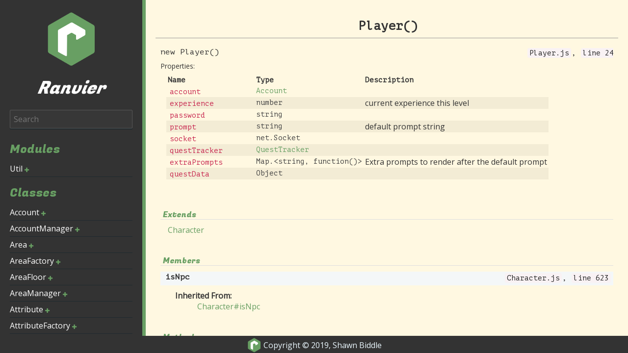

--- FILE ---
content_type: text/html
request_url: https://ranviermud.com/jsdoc/Player.html
body_size: 17180
content:
<!DOCTYPE html>
<html lang="en">
<head>
    <meta charset="utf-8">
    <title>Class: Player | Ranvier</title>

    <script src="scripts/prettify/prettify.js"> </script>
    <script src="scripts/prettify/lang-css.js"> </script>
    <!--[if lt IE 9]>
      <script src="//html5shiv.googlecode.com/svn/trunk/html5.js"></script>
    <![endif]-->
    <link type="text/css" rel="stylesheet" href="styles/bootstrap.min.css">
    <link type="text/css" rel="stylesheet" href="styles/prettify-jsdoc.css">
    <link type="text/css" rel="stylesheet" href="styles/prettify-tomorrow.css">
    <link type="text/css" rel="stylesheet" href="styles/tui-doc.css">

    
        
            <link type="text/css" rel="stylesheet" href="../assets/stylesheets/srcdocs.css">
        
            <link type="text/css" rel="stylesheet" href="https://fonts.googleapis.com/css?family=Open+Sans|PT+Mono|Material+Icons|Fugaz+One">
        
    
</head>
<body>
<nav class="lnb" id="lnb">
    <div class="logo" style="width: 120px; height: 120px">
        
            <img src="../_static/images/logo.png" width="100%" height="100%">
        
    </div>
    <div class="title">
        <h1><a href="index.html" class="link">Ranvier</a></h1>
        
    </div>
    <div class="search-container" id="search-container">
        <input type="text" placeholder="Search">
        <ul></ul>
    </div>
    
    <div class="lnb-api hidden"><h3>Modules</h3><ul><li><a href="module-Util.html">Util</a><button type="button" class="hidden toggle-subnav btn btn-link">  <span class="glyphicon glyphicon-plus"></span></button><div class="hidden" id="module:Util_sub"><div class="member-type">Methods</div><ul class="inner"><li><a href="module-Util.html#.isIterable">isIterable</a></li></ul></div></li></ul></div><div class="lnb-api hidden"><h3>Classes</h3><ul><li><a href="Account.html">Account</a><button type="button" class="hidden toggle-subnav btn btn-link">  <span class="glyphicon glyphicon-plus"></span></button><div class="hidden" id="Account_sub"><div class="member-type">Methods</div><ul class="inner"><li><a href="Account.html#addCharacter">addCharacter</a></li><li><a href="Account.html#ban">ban</a></li><li><a href="Account.html#checkPassword">checkPassword</a></li><li><a href="Account.html#deleteAccount">deleteAccount</a></li><li><a href="Account.html#deleteCharacter">deleteCharacter</a></li><li><a href="Account.html#getUsername">getUsername</a></li><li><a href="Account.html#hasCharacter">hasCharacter</a></li><li><a href="Account.html#save">save</a></li><li><a href="Account.html#serialize">serialize</a></li><li><a href="Account.html#setPassword">setPassword</a></li><li><a href="Account.html#undeleteCharacter">undeleteCharacter</a></li></ul></div></li><li><a href="AccountManager.html">AccountManager</a><button type="button" class="hidden toggle-subnav btn btn-link">  <span class="glyphicon glyphicon-plus"></span></button><div class="hidden" id="AccountManager_sub"><div class="member-type">Methods</div><ul class="inner"><li><a href="AccountManager.html#addAccount">addAccount</a></li><li><a href="AccountManager.html#getAccount">getAccount</a></li><li><a href="AccountManager.html#loadAccount">loadAccount</a></li><li><a href="AccountManager.html#setLoader">setLoader</a></li></ul></div></li><li><a href="Area.html">Area</a><button type="button" class="hidden toggle-subnav btn btn-link">  <span class="glyphicon glyphicon-plus"></span></button><div class="hidden" id="Area_sub"><div class="member-type">Members</div><ul class="inner"><li><a href="Area.html#areaPath">areaPath</a></li><li><a href="Area.html#floors">floors</a></li></ul><div class="member-type">Methods</div><ul class="inner"><li><a href="Area.html#addNpc">addNpc</a></li><li><a href="Area.html#addRoom">addRoom</a></li><li><a href="Area.html#addRoomToMap">addRoomToMap</a></li><li><a href="Area.html#getBroadcastTargets">getBroadcastTargets</a></li><li><a href="Area.html#getRoomAtCoordinates">getRoomAtCoordinates</a></li><li><a href="Area.html#getRoomById">getRoomById</a></li><li><a href="Area.html#removeNpc">removeNpc</a></li><li><a href="Area.html#removeRoom">removeRoom</a></li><li><a href="Area.html#update">update</a></li></ul><div class="member-type">Events</div><ul class="inner"><li><a href="Area.html#event:channelReceive">channelReceive</a></li><li><a href="Area.html#event:roomAdded">roomAdded</a></li><li><a href="Area.html#event:roomRemoved">roomRemoved</a></li><li><a href="Area.html#event:updateTick">updateTick</a></li></ul></div></li><li><a href="AreaFactory.html">AreaFactory</a><button type="button" class="hidden toggle-subnav btn btn-link">  <span class="glyphicon glyphicon-plus"></span></button><div class="hidden" id="AreaFactory_sub"><div class="member-type">Methods</div><ul class="inner"><li><a href="AreaFactory.html#clone">clone</a></li><li><a href="AreaFactory.html#create">create</a></li></ul></div></li><li><a href="AreaFloor.html">AreaFloor</a><button type="button" class="hidden toggle-subnav btn btn-link">  <span class="glyphicon glyphicon-plus"></span></button><div class="hidden" id="AreaFloor_sub"><div class="member-type">Methods</div><ul class="inner"><li><a href="AreaFloor.html#getRoom">getRoom</a></li></ul></div></li><li><a href="AreaManager.html">AreaManager</a><button type="button" class="hidden toggle-subnav btn btn-link">  <span class="glyphicon glyphicon-plus"></span></button><div class="hidden" id="AreaManager_sub"><div class="member-type">Methods</div><ul class="inner"><li><a href="AreaManager.html#addArea">addArea</a></li><li><a href="AreaManager.html#getArea">getArea</a></li><li><a href="AreaManager.html#getAreaByReference">getAreaByReference</a></li><li><a href="AreaManager.html#getPlaceholderArea">getPlaceholderArea</a></li><li><a href="AreaManager.html#removeArea">removeArea</a></li><li><a href="AreaManager.html#tickAll">tickAll</a></li></ul></div></li><li><a href="Attribute.html">Attribute</a><button type="button" class="hidden toggle-subnav btn btn-link">  <span class="glyphicon glyphicon-plus"></span></button><div class="hidden" id="Attribute_sub"><div class="member-type">Methods</div><ul class="inner"><li><a href="Attribute.html#lower">lower</a></li><li><a href="Attribute.html#raise">raise</a></li><li><a href="Attribute.html#setBase">setBase</a></li><li><a href="Attribute.html#setDelta">setDelta</a></li></ul></div></li><li><a href="AttributeFactory.html">AttributeFactory</a><button type="button" class="hidden toggle-subnav btn btn-link">  <span class="glyphicon glyphicon-plus"></span></button><div class="hidden" id="AttributeFactory_sub"><div class="member-type">Methods</div><ul class="inner"><li><a href="AttributeFactory.html#add">add</a></li><li><a href="AttributeFactory.html#create">create</a></li><li><a href="AttributeFactory.html#get">get</a></li><li><a href="AttributeFactory.html#has">has</a></li><li><a href="AttributeFactory.html#validateAttributes">validateAttributes</a></li></ul></div></li><li><a href="AttributeFormula.html">AttributeFormula</a><button type="button" class="hidden toggle-subnav btn btn-link">  <span class="glyphicon glyphicon-plus"></span></button><div class="hidden" id="AttributeFormula_sub"></div></li><li><a href="Attributes.html">Attributes</a><button type="button" class="hidden toggle-subnav btn btn-link">  <span class="glyphicon glyphicon-plus"></span></button><div class="hidden" id="Attributes_sub"><div class="member-type">Methods</div><ul class="inner"><li><a href="Attributes.html#add">add</a></li><li><a href="Attributes.html#clearDeltas">clearDeltas</a></li><li><a href="Attributes.html#getAttributes">getAttributes</a></li><li><a href="Attributes.html#serialize">serialize</a></li></ul></div></li><li><a href="BehaviorManager.html">BehaviorManager</a><button type="button" class="hidden toggle-subnav btn btn-link">  <span class="glyphicon glyphicon-plus"></span></button><div class="hidden" id="BehaviorManager_sub"><div class="member-type">Methods</div><ul class="inner"><li><a href="BehaviorManager.html#addListener">addListener</a></li><li><a href="BehaviorManager.html#get">get</a></li><li><a href="BehaviorManager.html#has">has</a></li></ul></div></li><li><a href="Broadcast.html">Broadcast</a><button type="button" class="hidden toggle-subnav btn btn-link">  <span class="glyphicon glyphicon-plus"></span></button><div class="hidden" id="Broadcast_sub"><div class="member-type">Methods</div><ul class="inner"><li><a href="Broadcast.html#.at">at</a></li><li><a href="Broadcast.html#.atExcept">atExcept</a></li><li><a href="Broadcast.html#.atFormatted">atFormatted</a></li><li><a href="Broadcast.html#.center">center</a></li><li><a href="Broadcast.html#.indent">indent</a></li><li><a href="Broadcast.html#.line">line</a></li><li><a href="Broadcast.html#.progress">progress</a></li><li><a href="Broadcast.html#.prompt">prompt</a></li><li><a href="Broadcast.html#.sayAt">sayAt</a></li><li><a href="Broadcast.html#.sayAtExcept">sayAtExcept</a></li><li><a href="Broadcast.html#.sayAtFormatted">sayAtFormatted</a></li><li><a href="Broadcast.html#.wrap">wrap</a></li></ul></div></li><li><a href="BundleManager.html">BundleManager</a><button type="button" class="hidden toggle-subnav btn btn-link">  <span class="glyphicon glyphicon-plus"></span></button><div class="hidden" id="BundleManager_sub"><div class="member-type">Methods</div><ul class="inner"><li><a href="BundleManager.html#createCommand">createCommand</a></li><li><a href="BundleManager.html#loadArea">loadArea</a></li><li><a href="BundleManager.html#loadAreas">loadAreas</a></li><li><a href="BundleManager.html#loadAttributes">loadAttributes</a></li><li><a href="BundleManager.html#loadBehaviors">loadBehaviors</a></li><li><a href="BundleManager.html#loadBundle">loadBundle</a></li><li><a href="BundleManager.html#loadBundles">loadBundles</a></li><li><a href="BundleManager.html#loadChannels">loadChannels</a></li><li><a href="BundleManager.html#loadCommands">loadCommands</a></li><li><a href="BundleManager.html#loadEffects">loadEffects</a></li><li><a href="BundleManager.html#loadEntities">loadEntities</a></li><li><a href="BundleManager.html#loadEntityScript">loadEntityScript</a></li><li><a href="BundleManager.html#loadHelp">loadHelp</a></li><li><a href="BundleManager.html#loadInputEvents">loadInputEvents</a></li><li><a href="BundleManager.html#loadPlayerEvents">loadPlayerEvents</a></li><li><a href="BundleManager.html#loadQuests">loadQuests</a></li><li><a href="BundleManager.html#loadServerEvents">loadServerEvents</a></li><li><a href="BundleManager.html#loadSkills">loadSkills</a></li></ul></div></li><li><a href="Channel.html">Channel</a><button type="button" class="hidden toggle-subnav btn btn-link">  <span class="glyphicon glyphicon-plus"></span></button><div class="hidden" id="Channel_sub"><div class="member-type">Methods</div><ul class="inner"><li><a href="Channel.html#formatToReceipient">formatToReceipient</a></li><li><a href="Channel.html#formatToSender">formatToSender</a></li><li><a href="Channel.html#send">send</a></li></ul></div></li><li><a href="ChannelAudience.html">ChannelAudience</a><button type="button" class="hidden toggle-subnav btn btn-link">  <span class="glyphicon glyphicon-plus"></span></button><div class="hidden" id="ChannelAudience_sub"><div class="member-type">Methods</div><ul class="inner"><li><a href="ChannelAudience.html#alterMessage">alterMessage</a></li><li><a href="ChannelAudience.html#configure">configure</a></li><li><a href="ChannelAudience.html#getBroadcastTargets">getBroadcastTargets</a></li></ul></div></li><li><a href="ChannelAudience.AreaAudience.html">AreaAudience</a><button type="button" class="hidden toggle-subnav btn btn-link">  <span class="glyphicon glyphicon-plus"></span></button><div class="hidden" id="ChannelAudience.AreaAudience_sub"><div class="member-type">Methods</div><ul class="inner"><li><a href="ChannelAudience.AreaAudience.html#alterMessage">alterMessage</a></li><li><a href="ChannelAudience.AreaAudience.html#configure">configure</a></li><li><a href="ChannelAudience.AreaAudience.html#getBroadcastTargets">getBroadcastTargets</a></li></ul></div></li><li><a href="ChannelAudience.PartyAudience.html">PartyAudience</a><button type="button" class="hidden toggle-subnav btn btn-link">  <span class="glyphicon glyphicon-plus"></span></button><div class="hidden" id="ChannelAudience.PartyAudience_sub"><div class="member-type">Methods</div><ul class="inner"><li><a href="ChannelAudience.PartyAudience.html#alterMessage">alterMessage</a></li><li><a href="ChannelAudience.PartyAudience.html#configure">configure</a></li><li><a href="ChannelAudience.PartyAudience.html#getBroadcastTargets">getBroadcastTargets</a></li></ul></div></li><li><a href="ChannelAudience.PrivateAudience.html">PrivateAudience</a><button type="button" class="hidden toggle-subnav btn btn-link">  <span class="glyphicon glyphicon-plus"></span></button><div class="hidden" id="ChannelAudience.PrivateAudience_sub"><div class="member-type">Methods</div><ul class="inner"><li><a href="ChannelAudience.PrivateAudience.html#alterMessage">alterMessage</a></li><li><a href="ChannelAudience.PrivateAudience.html#configure">configure</a></li><li><a href="ChannelAudience.PrivateAudience.html#getBroadcastTargets">getBroadcastTargets</a></li></ul></div></li><li><a href="ChannelAudience.RoomAudience.html">RoomAudience</a><button type="button" class="hidden toggle-subnav btn btn-link">  <span class="glyphicon glyphicon-plus"></span></button><div class="hidden" id="ChannelAudience.RoomAudience_sub"><div class="member-type">Methods</div><ul class="inner"><li><a href="ChannelAudience.RoomAudience.html#alterMessage">alterMessage</a></li><li><a href="ChannelAudience.RoomAudience.html#configure">configure</a></li><li><a href="ChannelAudience.RoomAudience.html#getBroadcastTargets">getBroadcastTargets</a></li></ul></div></li><li><a href="ChannelAudience.WorldAudience.html">WorldAudience</a><button type="button" class="hidden toggle-subnav btn btn-link">  <span class="glyphicon glyphicon-plus"></span></button><div class="hidden" id="ChannelAudience.WorldAudience_sub"><div class="member-type">Methods</div><ul class="inner"><li><a href="ChannelAudience.WorldAudience.html#alterMessage">alterMessage</a></li><li><a href="ChannelAudience.WorldAudience.html#configure">configure</a></li><li><a href="ChannelAudience.WorldAudience.html#getBroadcastTargets">getBroadcastTargets</a></li></ul></div></li><li><a href="ChannelManager.html">ChannelManager</a><button type="button" class="hidden toggle-subnav btn btn-link">  <span class="glyphicon glyphicon-plus"></span></button><div class="hidden" id="ChannelManager_sub"><div class="member-type">Methods</div><ul class="inner"><li><a href="ChannelManager.html#add">add</a></li><li><a href="ChannelManager.html#find">find</a></li><li><a href="ChannelManager.html#get">get</a></li><li><a href="ChannelManager.html#remove">remove</a></li></ul></div></li><li><a href="Character.html">Character</a><button type="button" class="hidden toggle-subnav btn btn-link">  <span class="glyphicon glyphicon-plus"></span></button><div class="hidden" id="Character_sub"><div class="member-type">Members</div><ul class="inner"><li><a href="Character.html#isNpc">isNpc</a></li></ul><div class="member-type">Methods</div><ul class="inner"><li><a href="Character.html#addAttribute">addAttribute</a></li><li><a href="Character.html#addCombatant">addCombatant</a></li><li><a href="Character.html#addEffect">addEffect</a></li><li><a href="Character.html#addFollower">addFollower</a></li><li><a href="Character.html#addItem">addItem</a></li><li><a href="Character.html#emit">emit</a></li><li><a href="Character.html#equip">equip</a></li><li><a href="Character.html#evaluateIncomingDamage">evaluateIncomingDamage</a></li><li><a href="Character.html#evaluateOutgoingDamage">evaluateOutgoingDamage</a></li><li><a href="Character.html#follow">follow</a></li><li><a href="Character.html#getAttribute">getAttribute</a></li><li><a href="Character.html#getBaseAttribute">getBaseAttribute</a></li><li><a href="Character.html#getBroadcastTargets">getBroadcastTargets</a></li><li><a href="Character.html#getMaxAttribute">getMaxAttribute</a></li><li><a href="Character.html#hasAttribute">hasAttribute</a></li><li><a href="Character.html#hasEffectType">hasEffectType</a></li><li><a href="Character.html#hasFollower">hasFollower</a></li><li><a href="Character.html#hasItem">hasItem</a></li><li><a href="Character.html#hydrate">hydrate</a></li><li><a href="Character.html#initiateCombat">initiateCombat</a></li><li><a href="Character.html#isFollowing">isFollowing</a></li><li><a href="Character.html#isInCombat">isInCombat</a></li><li><a href="Character.html#isInventoryFull">isInventoryFull</a></li><li><a href="Character.html#lowerAttribute">lowerAttribute</a></li><li><a href="Character.html#raiseAttribute">raiseAttribute</a></li><li><a href="Character.html#removeCombatant">removeCombatant</a></li><li><a href="Character.html#removeEffect">removeEffect</a></li><li><a href="Character.html#removeFollower">removeFollower</a></li><li><a href="Character.html#removeFromCombat">removeFromCombat</a></li><li><a href="Character.html#removeItem">removeItem</a></li><li><a href="Character.html#serialize">serialize</a></li><li><a href="Character.html#setAttributeBase">setAttributeBase</a></li><li><a href="Character.html#setAttributeToMax">setAttributeToMax</a></li><li><a href="Character.html#unequip">unequip</a></li><li><a href="Character.html#unfollow">unfollow</a></li></ul><div class="member-type">Events</div><ul class="inner"><li><a href="Character.html#event:attributeUpdate">attributeUpdate</a></li><li><a href="Character.html#event:combatantAdded">combatantAdded</a></li><li><a href="Character.html#event:combatantRemoved">combatantRemoved</a></li><li><a href="Character.html#event:combatEnd">combatEnd</a></li><li><a href="Character.html#event:combatStart">combatStart</a></li><li><a href="Character.html#event:damaged">damaged</a></li><li><a href="Character.html#event:effectAdded">effectAdded</a></li><li><a href="Character.html#event:effectRemoved">effectRemoved</a></li><li><a href="Character.html#event:equip">equip</a></li><li><a href="Character.html#event:followed">followed</a></li><li><a href="Character.html#event:gainedFollower">gainedFollower</a></li><li><a href="Character.html#event:heal">heal</a></li><li><a href="Character.html#event:healed">healed</a></li><li><a href="Character.html#event:hit">hit</a></li><li><a href="Character.html#event:lostFollower">lostFollower</a></li><li><a href="Character.html#event:unequip">unequip</a></li><li><a href="Character.html#event:unfollowed">unfollowed</a></li></ul></div></li><li><a href="Command.html">Command</a><button type="button" class="hidden toggle-subnav btn btn-link">  <span class="glyphicon glyphicon-plus"></span></button><div class="hidden" id="Command_sub"><div class="member-type">Methods</div><ul class="inner"><li><a href="Command.html#execute">execute</a></li></ul></div></li><li><a href="CommandManager.html">CommandManager</a><button type="button" class="hidden toggle-subnav btn btn-link">  <span class="glyphicon glyphicon-plus"></span></button><div class="hidden" id="CommandManager_sub"><div class="member-type">Methods</div><ul class="inner"><li><a href="CommandManager.html#add">add</a></li><li><a href="CommandManager.html#find">find</a></li><li><a href="CommandManager.html#get">get</a></li><li><a href="CommandManager.html#remove">remove</a></li></ul></div></li><li><a href="CommandQueue.html">CommandQueue</a><button type="button" class="hidden toggle-subnav btn btn-link">  <span class="glyphicon glyphicon-plus"></span></button><div class="hidden" id="CommandQueue_sub"><div class="member-type">Members</div><ul class="inner"><li><a href="CommandQueue.html#lagRemaining">lagRemaining</a></li><li><a href="CommandQueue.html#msTilNextRun">msTilNextRun</a></li><li><a href="CommandQueue.html#queue">queue</a></li></ul><div class="member-type">Methods</div><ul class="inner"><li><a href="CommandQueue.html#addLag">addLag</a></li><li><a href="CommandQueue.html#enqueue">enqueue</a></li><li><a href="CommandQueue.html#execute">execute</a></li><li><a href="CommandQueue.html#flush">flush</a></li><li><a href="CommandQueue.html#getMsTilRun">getMsTilRun</a></li><li><a href="CommandQueue.html#getTimeTilRun">getTimeTilRun</a></li><li><a href="CommandQueue.html#reset">reset</a></li></ul></div></li><li><a href="Config.html">Config</a><button type="button" class="hidden toggle-subnav btn btn-link">  <span class="glyphicon glyphicon-plus"></span></button><div class="hidden" id="Config_sub"><div class="member-type">Methods</div><ul class="inner"><li><a href="Config.html#.get">get</a></li><li><a href="Config.html#.load">load</a></li></ul></div></li><li><a href="CooldownError.html">CooldownError</a><button type="button" class="hidden toggle-subnav btn btn-link">  <span class="glyphicon glyphicon-plus"></span></button><div class="hidden" id="CooldownError_sub"></div></li><li><a href="Damage.html">Damage</a><button type="button" class="hidden toggle-subnav btn btn-link">  <span class="glyphicon glyphicon-plus"></span></button><div class="hidden" id="Damage_sub"><div class="member-type">Methods</div><ul class="inner"><li><a href="Damage.html#commit">commit</a></li><li><a href="Damage.html#evaluate">evaluate</a></li></ul></div></li><li><a href="Data.html">Data</a><button type="button" class="hidden toggle-subnav btn btn-link">  <span class="glyphicon glyphicon-plus"></span></button><div class="hidden" id="Data_sub"><div class="member-type">Methods</div><ul class="inner"><li><a href="Data.html#.exists">exists</a></li><li><a href="Data.html#.getDataFilePath">getDataFilePath</a></li><li><a href="Data.html#.isScriptFile">isScriptFile</a></li><li><a href="Data.html#.load">load</a></li><li><a href="Data.html#.loadMotd">loadMotd</a></li><li><a href="Data.html#.parseFile">parseFile</a></li><li><a href="Data.html#.save">save</a></li><li><a href="Data.html#.saveFile">saveFile</a></li></ul></div></li><li><a href="DataSourceRegistry.html">DataSourceRegistry</a><button type="button" class="hidden toggle-subnav btn btn-link">  <span class="glyphicon glyphicon-plus"></span></button><div class="hidden" id="DataSourceRegistry_sub"><div class="member-type">Methods</div><ul class="inner"><li><a href="DataSourceRegistry.html#load">load</a></li></ul></div></li><li><a href="Effect.html">Effect</a><button type="button" class="hidden toggle-subnav btn btn-link">  <span class="glyphicon glyphicon-plus"></span></button><div class="hidden" id="Effect_sub"><div class="member-type">Members</div><ul class="inner"><li><a href="Effect.html#description">description</a></li><li><a href="Effect.html#duration">duration</a></li><li><a href="Effect.html#elapsed">elapsed</a></li><li><a href="Effect.html#name">name</a></li><li><a href="Effect.html#remaining">remaining</a></li></ul><div class="member-type">Methods</div><ul class="inner"><li><a href="Effect.html#activate">activate</a></li><li><a href="Effect.html#deactivate">deactivate</a></li><li><a href="Effect.html#hydrate">hydrate</a></li><li><a href="Effect.html#isCurrent">isCurrent</a></li><li><a href="Effect.html#modifyAttribute">modifyAttribute</a></li><li><a href="Effect.html#modifyIncomingDamage">modifyIncomingDamage</a></li><li><a href="Effect.html#modifyOutgoingDamage">modifyOutgoingDamage</a></li><li><a href="Effect.html#pause">pause</a></li><li><a href="Effect.html#remove">remove</a></li><li><a href="Effect.html#resume">resume</a></li><li><a href="Effect.html#serialize">serialize</a></li></ul><div class="member-type">Events</div><ul class="inner"><li><a href="Effect.html#event:effectActivated">effectActivated</a></li><li><a href="Effect.html#event:effectAdded">effectAdded</a></li><li><a href="Effect.html#event:effectDeactivated">effectDeactivated</a></li><li><a href="Effect.html#event:effectRefreshed">effectRefreshed</a></li><li><a href="Effect.html#event:effectStackAdded">effectStackAdded</a></li><li><a href="Effect.html#event:remove">remove</a></li></ul></div></li><li><a href="EffectFactory.html">EffectFactory</a><button type="button" class="hidden toggle-subnav btn btn-link">  <span class="glyphicon glyphicon-plus"></span></button><div class="hidden" id="EffectFactory_sub"><div class="member-type">Methods</div><ul class="inner"><li><a href="EffectFactory.html#add">add</a></li><li><a href="EffectFactory.html#create">create</a></li><li><a href="EffectFactory.html#get">get</a></li></ul></div></li><li><a href="EffectList.html">EffectList</a><button type="button" class="hidden toggle-subnav btn btn-link">  <span class="glyphicon glyphicon-plus"></span></button><div class="hidden" id="EffectList_sub"><div class="member-type">Members</div><ul class="inner"><li><a href="EffectList.html#size">size</a></li></ul><div class="member-type">Methods</div><ul class="inner"><li><a href="EffectList.html#add">add</a></li><li><a href="EffectList.html#clear">clear</a></li><li><a href="EffectList.html#emit">emit</a></li><li><a href="EffectList.html#entries">entries</a></li><li><a href="EffectList.html#evaluateAttribute">evaluateAttribute</a></li><li><a href="EffectList.html#evaluateIncomingDamage">evaluateIncomingDamage</a></li><li><a href="EffectList.html#evaluateOutgoingDamage">evaluateOutgoingDamage</a></li><li><a href="EffectList.html#getByType">getByType</a></li><li><a href="EffectList.html#hasEffectType">hasEffectType</a></li><li><a href="EffectList.html#remove">remove</a></li><li><a href="EffectList.html#validateEffects">validateEffects</a></li></ul></div></li><li><a href="EntityFactory.html">EntityFactory</a><button type="button" class="hidden toggle-subnav btn btn-link">  <span class="glyphicon glyphicon-plus"></span></button><div class="hidden" id="EntityFactory_sub"><div class="member-type">Methods</div><ul class="inner"><li><a href="EntityFactory.html#addScriptListener">addScriptListener</a></li><li><a href="EntityFactory.html#clone">clone</a></li><li><a href="EntityFactory.html#createByType">createByType</a></li><li><a href="EntityFactory.html#createEntityRef">createEntityRef</a></li><li><a href="EntityFactory.html#getDefinition">getDefinition</a></li><li><a href="EntityFactory.html#setDefinition">setDefinition</a></li></ul></div></li><li><a href="EntityLoader.html">EntityLoader</a><button type="button" class="hidden toggle-subnav btn btn-link">  <span class="glyphicon glyphicon-plus"></span></button><div class="hidden" id="EntityLoader_sub"></div></li><li><a href="EntityLoaderRegistry.html">EntityLoaderRegistry</a><button type="button" class="hidden toggle-subnav btn btn-link">  <span class="glyphicon glyphicon-plus"></span></button><div class="hidden" id="EntityLoaderRegistry_sub"></div></li><li><a href="EquipSlotTakenError.html">EquipSlotTakenError</a><button type="button" class="hidden toggle-subnav btn btn-link">  <span class="glyphicon glyphicon-plus"></span></button><div class="hidden" id="EquipSlotTakenError_sub"></div></li><li><a href="EventManager.html">EventManager</a><button type="button" class="hidden toggle-subnav btn btn-link">  <span class="glyphicon glyphicon-plus"></span></button><div class="hidden" id="EventManager_sub"><div class="member-type">Methods</div><ul class="inner"><li><a href="EventManager.html#add">add</a></li><li><a href="EventManager.html#attach">attach</a></li><li><a href="EventManager.html#detach">detach</a></li><li><a href="EventManager.html#get">get</a></li></ul></div></li><li><a href="EventUtil.html">EventUtil</a><button type="button" class="hidden toggle-subnav btn btn-link">  <span class="glyphicon glyphicon-plus"></span></button><div class="hidden" id="EventUtil_sub"><div class="member-type">Methods</div><ul class="inner"><li><a href="EventUtil.html#.genSay">genSay</a></li><li><a href="EventUtil.html#.genWrite">genWrite</a></li></ul></div></li><li><a href="GameEntity.html">GameEntity</a><button type="button" class="hidden toggle-subnav btn btn-link">  <span class="glyphicon glyphicon-plus"></span></button><div class="hidden" id="GameEntity_sub"><div class="member-type">Events</div><ul class="inner"><li><a href="GameEntity.html#event:channelReceive">channelReceive</a></li></ul></div></li><li><a href="Heal.html">Heal</a><button type="button" class="hidden toggle-subnav btn btn-link">  <span class="glyphicon glyphicon-plus"></span></button><div class="hidden" id="Heal_sub"><div class="member-type">Methods</div><ul class="inner"><li><a href="Heal.html#commit">commit</a></li><li><a href="Heal.html#evaluate">evaluate</a></li></ul></div></li><li><a href="Helpfile.html">Helpfile</a><button type="button" class="hidden toggle-subnav btn btn-link">  <span class="glyphicon glyphicon-plus"></span></button><div class="hidden" id="Helpfile_sub"></div></li><li><a href="HelpManager.html">HelpManager</a><button type="button" class="hidden toggle-subnav btn btn-link">  <span class="glyphicon glyphicon-plus"></span></button><div class="hidden" id="HelpManager_sub"><div class="member-type">Methods</div><ul class="inner"><li><a href="HelpManager.html#add">add</a></li><li><a href="HelpManager.html#find">find</a></li><li><a href="HelpManager.html#get">get</a></li><li><a href="HelpManager.html#getFirst">getFirst</a></li></ul></div></li><li><a href="Inventory.html">Inventory</a><button type="button" class="hidden toggle-subnav btn btn-link">  <span class="glyphicon glyphicon-plus"></span></button><div class="hidden" id="Inventory_sub"><div class="member-type">Members</div><ul class="inner"><li><a href="Inventory.html#isFull">isFull</a></li></ul><div class="member-type">Methods</div><ul class="inner"><li><a href="Inventory.html#addItem">addItem</a></li><li><a href="Inventory.html#getMax">getMax</a></li><li><a href="Inventory.html#hydrate">hydrate</a></li><li><a href="Inventory.html#removeItem">removeItem</a></li><li><a href="Inventory.html#setMax">setMax</a></li></ul></div></li><li><a href="InventoryFullError.html">InventoryFullError</a><button type="button" class="hidden toggle-subnav btn btn-link">  <span class="glyphicon glyphicon-plus"></span></button><div class="hidden" id="InventoryFullError_sub"></div></li><li><a href="Item.html">Item</a><button type="button" class="hidden toggle-subnav btn btn-link">  <span class="glyphicon glyphicon-plus"></span></button><div class="hidden" id="Item_sub"><div class="member-type">Methods</div><ul class="inner"><li><a href="Item.html#addItem">addItem</a></li><li><a href="Item.html#close">close</a></li><li><a href="Item.html#findCarrier">findCarrier</a></li><li><a href="Item.html#initializeInventory">initializeInventory</a></li><li><a href="Item.html#isInventoryFull">isInventoryFull</a></li><li><a href="Item.html#lock">lock</a></li><li><a href="Item.html#open">open</a></li><li><a href="Item.html#removeItem">removeItem</a></li><li><a href="Item.html#unlock">unlock</a></li></ul><div class="member-type">Events</div><ul class="inner"><li><a href="Item.html#event:channelReceive">channelReceive</a></li><li><a href="Item.html#event:equip">equip</a></li><li><a href="Item.html#event:spawn">spawn</a></li><li><a href="Item.html#event:unequip">unequip</a></li><li><a href="Item.html#event:updateTick">updateTick</a></li></ul></div></li><li><a href="ItemFactory.html">ItemFactory</a><button type="button" class="hidden toggle-subnav btn btn-link">  <span class="glyphicon glyphicon-plus"></span></button><div class="hidden" id="ItemFactory_sub"><div class="member-type">Methods</div><ul class="inner"><li><a href="ItemFactory.html#create">create</a></li></ul></div></li><li><a href="ItemManager.html">ItemManager</a><button type="button" class="hidden toggle-subnav btn btn-link">  <span class="glyphicon glyphicon-plus"></span></button><div class="hidden" id="ItemManager_sub"><div class="member-type">Methods</div><ul class="inner"><li><a href="ItemManager.html#tickAll">tickAll</a></li></ul></div></li><li><a href="Logger.html">Logger</a><button type="button" class="hidden toggle-subnav btn btn-link">  <span class="glyphicon glyphicon-plus"></span></button><div class="hidden" id="Logger_sub"></div></li><li><a href="MobFactory.html">MobFactory</a><button type="button" class="hidden toggle-subnav btn btn-link">  <span class="glyphicon glyphicon-plus"></span></button><div class="hidden" id="MobFactory_sub"><div class="member-type">Methods</div><ul class="inner"><li><a href="MobFactory.html#addScriptListener">addScriptListener</a></li><li><a href="MobFactory.html#clone">clone</a></li><li><a href="MobFactory.html#create">create</a></li><li><a href="MobFactory.html#createByType">createByType</a></li><li><a href="MobFactory.html#createEntityRef">createEntityRef</a></li><li><a href="MobFactory.html#getDefinition">getDefinition</a></li><li><a href="MobFactory.html#setDefinition">setDefinition</a></li></ul></div></li><li><a href="MobManager.html">MobManager</a><button type="button" class="hidden toggle-subnav btn btn-link">  <span class="glyphicon glyphicon-plus"></span></button><div class="hidden" id="MobManager_sub"><div class="member-type">Methods</div><ul class="inner"><li><a href="MobManager.html#addMob">addMob</a></li><li><a href="MobManager.html#removeMob">removeMob</a></li></ul></div></li><li><a href="NotEnoughResourcesError.html">NotEnoughResourcesError</a><button type="button" class="hidden toggle-subnav btn btn-link">  <span class="glyphicon glyphicon-plus"></span></button><div class="hidden" id="NotEnoughResourcesError_sub"></div></li><li><a href="Npc.html">Npc</a><button type="button" class="hidden toggle-subnav btn btn-link">  <span class="glyphicon glyphicon-plus"></span></button><div class="hidden" id="Npc_sub"><div class="member-type">Members</div><ul class="inner"><li><a href="Npc.html#isNpc">isNpc</a></li></ul><div class="member-type">Methods</div><ul class="inner"><li><a href="Npc.html#addAttribute">addAttribute</a></li><li><a href="Npc.html#addCombatant">addCombatant</a></li><li><a href="Npc.html#addEffect">addEffect</a></li><li><a href="Npc.html#addFollower">addFollower</a></li><li><a href="Npc.html#addItem">addItem</a></li><li><a href="Npc.html#emit">emit</a></li><li><a href="Npc.html#equip">equip</a></li><li><a href="Npc.html#evaluateIncomingDamage">evaluateIncomingDamage</a></li><li><a href="Npc.html#evaluateOutgoingDamage">evaluateOutgoingDamage</a></li><li><a href="Npc.html#follow">follow</a></li><li><a href="Npc.html#getAttribute">getAttribute</a></li><li><a href="Npc.html#getBaseAttribute">getBaseAttribute</a></li><li><a href="Npc.html#getBroadcastTargets">getBroadcastTargets</a></li><li><a href="Npc.html#getMaxAttribute">getMaxAttribute</a></li><li><a href="Npc.html#hasAttribute">hasAttribute</a></li><li><a href="Npc.html#hasEffectType">hasEffectType</a></li><li><a href="Npc.html#hasFollower">hasFollower</a></li><li><a href="Npc.html#hasItem">hasItem</a></li><li><a href="Npc.html#hydrate">hydrate</a></li><li><a href="Npc.html#initiateCombat">initiateCombat</a></li><li><a href="Npc.html#isFollowing">isFollowing</a></li><li><a href="Npc.html#isInCombat">isInCombat</a></li><li><a href="Npc.html#isInventoryFull">isInventoryFull</a></li><li><a href="Npc.html#lowerAttribute">lowerAttribute</a></li><li><a href="Npc.html#moveTo">moveTo</a></li><li><a href="Npc.html#raiseAttribute">raiseAttribute</a></li><li><a href="Npc.html#removeCombatant">removeCombatant</a></li><li><a href="Npc.html#removeEffect">removeEffect</a></li><li><a href="Npc.html#removeFollower">removeFollower</a></li><li><a href="Npc.html#removeFromCombat">removeFromCombat</a></li><li><a href="Npc.html#removeItem">removeItem</a></li><li><a href="Npc.html#serialize">serialize</a></li><li><a href="Npc.html#setAttributeBase">setAttributeBase</a></li><li><a href="Npc.html#setAttributeToMax">setAttributeToMax</a></li><li><a href="Npc.html#unequip">unequip</a></li><li><a href="Npc.html#unfollow">unfollow</a></li></ul><div class="member-type">Events</div><ul class="inner"><li><a href="Npc.html#event:attributeUpdate">attributeUpdate</a></li><li><a href="Npc.html#event:combatantAdded">combatantAdded</a></li><li><a href="Npc.html#event:combatantRemoved">combatantRemoved</a></li><li><a href="Npc.html#event:combatEnd">combatEnd</a></li><li><a href="Npc.html#event:combatStart">combatStart</a></li><li><a href="Npc.html#event:damaged">damaged</a></li><li><a href="Npc.html#event:effectAdded">effectAdded</a></li><li><a href="Npc.html#event:effectRemoved">effectRemoved</a></li><li><a href="Npc.html#event:enterRoom">enterRoom</a></li><li><a href="Npc.html#event:equip">equip</a></li><li><a href="Npc.html#event:followed">followed</a></li><li><a href="Npc.html#event:gainedFollower">gainedFollower</a></li><li><a href="Npc.html#event:heal">heal</a></li><li><a href="Npc.html#event:healed">healed</a></li><li><a href="Npc.html#event:hit">hit</a></li><li><a href="Npc.html#event:lostFollower">lostFollower</a></li><li><a href="Npc.html#event:spawn">spawn</a></li><li><a href="Npc.html#event:unequip">unequip</a></li><li><a href="Npc.html#event:unfollowed">unfollowed</a></li><li><a href="Npc.html#event:updateTick">updateTick</a></li></ul></div></li><li><a href="Party.html">Party</a><button type="button" class="hidden toggle-subnav btn btn-link">  <span class="glyphicon glyphicon-plus"></span></button><div class="hidden" id="Party_sub"></div></li><li><a href="PartyManager.html">PartyManager</a><button type="button" class="hidden toggle-subnav btn btn-link">  <span class="glyphicon glyphicon-plus"></span></button><div class="hidden" id="PartyManager_sub"><div class="member-type">Methods</div><ul class="inner"><li><a href="PartyManager.html#create">create</a></li><li><a href="PartyManager.html#disband">disband</a></li></ul></div></li><li><a href="PassiveError.html">PassiveError</a><button type="button" class="hidden toggle-subnav btn btn-link">  <span class="glyphicon glyphicon-plus"></span></button><div class="hidden" id="PassiveError_sub"></div></li><li><a href="Player.html">Player</a><button type="button" class="hidden toggle-subnav btn btn-link">  <span class="glyphicon glyphicon-plus"></span></button><div class="hidden" id="Player_sub"><div class="member-type">Members</div><ul class="inner"><li><a href="Player.html#isNpc">isNpc</a></li></ul><div class="member-type">Methods</div><ul class="inner"><li><a href="Player.html#addAttribute">addAttribute</a></li><li><a href="Player.html#addCombatant">addCombatant</a></li><li><a href="Player.html#addEffect">addEffect</a></li><li><a href="Player.html#addFollower">addFollower</a></li><li><a href="Player.html#addItem">addItem</a></li><li><a href="Player.html#addPrompt">addPrompt</a></li><li><a href="Player.html#emit">emit</a></li><li><a href="Player.html#equip">equip</a></li><li><a href="Player.html#evaluateIncomingDamage">evaluateIncomingDamage</a></li><li><a href="Player.html#evaluateOutgoingDamage">evaluateOutgoingDamage</a></li><li><a href="Player.html#follow">follow</a></li><li><a href="Player.html#getAttribute">getAttribute</a></li><li><a href="Player.html#getBaseAttribute">getBaseAttribute</a></li><li><a href="Player.html#getBroadcastTargets">getBroadcastTargets</a></li><li><a href="Player.html#getMaxAttribute">getMaxAttribute</a></li><li><a href="Player.html#hasAttribute">hasAttribute</a></li><li><a href="Player.html#hasEffectType">hasEffectType</a></li><li><a href="Player.html#hasFollower">hasFollower</a></li><li><a href="Player.html#hasItem">hasItem</a></li><li><a href="Player.html#hasPrompt">hasPrompt</a></li><li><a href="Player.html#hydrate">hydrate</a></li><li><a href="Player.html#initiateCombat">initiateCombat</a></li><li><a href="Player.html#interpolatePrompt">interpolatePrompt</a></li><li><a href="Player.html#isFollowing">isFollowing</a></li><li><a href="Player.html#isInCombat">isInCombat</a></li><li><a href="Player.html#isInventoryFull">isInventoryFull</a></li><li><a href="Player.html#lowerAttribute">lowerAttribute</a></li><li><a href="Player.html#moveTo">moveTo</a></li><li><a href="Player.html#queueCommand">queueCommand</a></li><li><a href="Player.html#raiseAttribute">raiseAttribute</a></li><li><a href="Player.html#removeCombatant">removeCombatant</a></li><li><a href="Player.html#removeEffect">removeEffect</a></li><li><a href="Player.html#removeFollower">removeFollower</a></li><li><a href="Player.html#removeFromCombat">removeFromCombat</a></li><li><a href="Player.html#removeItem">removeItem</a></li><li><a href="Player.html#removePrompt">removePrompt</a></li><li><a href="Player.html#serialize">serialize</a></li><li><a href="Player.html#setAttributeBase">setAttributeBase</a></li><li><a href="Player.html#setAttributeToMax">setAttributeToMax</a></li><li><a href="Player.html#unequip">unequip</a></li><li><a href="Player.html#unfollow">unfollow</a></li></ul><div class="member-type">Events</div><ul class="inner"><li><a href="Player.html#event:attributeUpdate">attributeUpdate</a></li><li><a href="Player.html#event:combatantAdded">combatantAdded</a></li><li><a href="Player.html#event:combatantRemoved">combatantRemoved</a></li><li><a href="Player.html#event:combatEnd">combatEnd</a></li><li><a href="Player.html#event:combatStart">combatStart</a></li><li><a href="Player.html#event:damaged">damaged</a></li><li><a href="Player.html#event:effectAdded">effectAdded</a></li><li><a href="Player.html#event:effectRemoved">effectRemoved</a></li><li><a href="Player.html#event:enterRoom">enterRoom</a></li><li><a href="Player.html#event:equip">equip</a></li><li><a href="Player.html#event:followed">followed</a></li><li><a href="Player.html#event:gainedFollower">gainedFollower</a></li><li><a href="Player.html#event:heal">heal</a></li><li><a href="Player.html#event:healed">healed</a></li><li><a href="Player.html#event:hit">hit</a></li><li><a href="Player.html#event:lostFollower">lostFollower</a></li><li><a href="Player.html#event:saved">saved</a></li><li><a href="Player.html#event:unequip">unequip</a></li><li><a href="Player.html#event:unfollowed">unfollowed</a></li><li><a href="Player.html#event:updateTick">updateTick</a></li></ul></div></li><li><a href="PlayerManager.html">PlayerManager</a><button type="button" class="hidden toggle-subnav btn btn-link">  <span class="glyphicon glyphicon-plus"></span></button><div class="hidden" id="PlayerManager_sub"><div class="member-type">Methods</div><ul class="inner"><li><a href="PlayerManager.html#addListener">addListener</a></li><li><a href="PlayerManager.html#addPlayer">addPlayer</a></li><li><a href="PlayerManager.html#exists">exists</a></li><li><a href="PlayerManager.html#filter">filter</a></li><li><a href="PlayerManager.html#getBroadcastTargets">getBroadcastTargets</a></li><li><a href="PlayerManager.html#getPlayer">getPlayer</a></li><li><a href="PlayerManager.html#getPlayersAsArray">getPlayersAsArray</a></li><li><a href="PlayerManager.html#keyify">keyify</a></li><li><a href="PlayerManager.html#loadPlayer">loadPlayer</a></li><li><a href="PlayerManager.html#removePlayer">removePlayer</a></li><li><a href="PlayerManager.html#save">save</a></li><li><a href="PlayerManager.html#saveAll">saveAll</a></li><li><a href="PlayerManager.html#setLoader">setLoader</a></li><li><a href="PlayerManager.html#tickAll">tickAll</a></li></ul></div></li><li><a href="Quest.html">Quest</a><button type="button" class="hidden toggle-subnav btn btn-link">  <span class="glyphicon glyphicon-plus"></span></button><div class="hidden" id="Quest_sub"><div class="member-type">Methods</div><ul class="inner"><li><a href="Quest.html#complete">complete</a></li><li><a href="Quest.html#emit">emit</a></li><li><a href="Quest.html#getProgress">getProgress</a></li><li><a href="Quest.html#onProgressUpdated">onProgressUpdated</a></li><li><a href="Quest.html#serialize">serialize</a></li></ul><div class="member-type">Events</div><ul class="inner"><li><a href="Quest.html#event:complete">complete</a></li><li><a href="Quest.html#event:progress">progress</a></li><li><a href="Quest.html#event:turn-in-ready">turn-in-ready</a></li></ul></div></li><li><a href="QuestFactory.html">QuestFactory</a><button type="button" class="hidden toggle-subnav btn btn-link">  <span class="glyphicon glyphicon-plus"></span></button><div class="hidden" id="QuestFactory_sub"><div class="member-type">Methods</div><ul class="inner"><li><a href="QuestFactory.html#canStart">canStart</a></li><li><a href="QuestFactory.html#create">create</a></li><li><a href="QuestFactory.html#get">get</a></li><li><a href="QuestFactory.html#makeQuestKey">makeQuestKey</a></li></ul></div></li><li><a href="QuestGoal.html">QuestGoal</a><button type="button" class="hidden toggle-subnav btn btn-link">  <span class="glyphicon glyphicon-plus"></span></button><div class="hidden" id="QuestGoal_sub"><div class="member-type">Methods</div><ul class="inner"><li><a href="QuestGoal.html#complete">complete</a></li><li><a href="QuestGoal.html#getProgress">getProgress</a></li></ul></div></li><li><a href="QuestGoalManager.html">QuestGoalManager</a><button type="button" class="hidden toggle-subnav btn btn-link">  <span class="glyphicon glyphicon-plus"></span></button><div class="hidden" id="QuestGoalManager_sub"></div></li><li><a href="QuestReward.html">QuestReward</a><button type="button" class="hidden toggle-subnav btn btn-link">  <span class="glyphicon glyphicon-plus"></span></button><div class="hidden" id="QuestReward_sub"><div class="member-type">Methods</div><ul class="inner"><li><a href="QuestReward.html#.display">display</a></li><li><a href="QuestReward.html#.reward">reward</a></li></ul></div></li><li><a href="QuestRewardManager.html">QuestRewardManager</a><button type="button" class="hidden toggle-subnav btn btn-link">  <span class="glyphicon glyphicon-plus"></span></button><div class="hidden" id="QuestRewardManager_sub"></div></li><li><a href="QuestTracker.html">QuestTracker</a><button type="button" class="hidden toggle-subnav btn btn-link">  <span class="glyphicon glyphicon-plus"></span></button><div class="hidden" id="QuestTracker_sub"><div class="member-type">Methods</div><ul class="inner"><li><a href="QuestTracker.html#complete">complete</a></li><li><a href="QuestTracker.html#emit">emit</a></li><li><a href="QuestTracker.html#hydrate">hydrate</a></li><li><a href="QuestTracker.html#isActive">isActive</a></li><li><a href="QuestTracker.html#isComplete">isComplete</a></li><li><a href="QuestTracker.html#serialize">serialize</a></li><li><a href="QuestTracker.html#start">start</a></li></ul></div></li><li><a href="Room.html">Room</a><button type="button" class="hidden toggle-subnav btn btn-link">  <span class="glyphicon glyphicon-plus"></span></button><div class="hidden" id="Room_sub"><div class="member-type">Members</div><ul class="inner"><li><a href="Room.html#spawnedNpcs">spawnedNpcs</a></li></ul><div class="member-type">Methods</div><ul class="inner"><li><a href="Room.html#addItem">addItem</a></li><li><a href="Room.html#addNpc">addNpc</a></li><li><a href="Room.html#addPlayer">addPlayer</a></li><li><a href="Room.html#closeDoor">closeDoor</a></li><li><a href="Room.html#emit">emit</a></li><li><a href="Room.html#findExit">findExit</a></li><li><a href="Room.html#getBroadcastTargets">getBroadcastTargets</a></li><li><a href="Room.html#getDoor">getDoor</a></li><li><a href="Room.html#getExits">getExits</a></li><li><a href="Room.html#getExitToRoom">getExitToRoom</a></li><li><a href="Room.html#hasDoor">hasDoor</a></li><li><a href="Room.html#isDoorLocked">isDoorLocked</a></li><li><a href="Room.html#lockDoor">lockDoor</a></li><li><a href="Room.html#openDoor">openDoor</a></li><li><a href="Room.html#removeItem">removeItem</a></li><li><a href="Room.html#removeNpc">removeNpc</a></li><li><a href="Room.html#removePlayer">removePlayer</a></li><li><a href="Room.html#spawnItem">spawnItem</a></li><li><a href="Room.html#spawnNpc">spawnNpc</a></li><li><a href="Room.html#unlockDoor">unlockDoor</a></li></ul><div class="member-type">Events</div><ul class="inner"><li><a href="Room.html#event:channelReceive">channelReceive</a></li><li><a href="Room.html#event:npcEnter">npcEnter</a></li><li><a href="Room.html#event:npcLeave">npcLeave</a></li><li><a href="Room.html#event:playerEnter">playerEnter</a></li><li><a href="Room.html#event:playerLeave">playerLeave</a></li><li><a href="Room.html#event:ready">ready</a></li><li><a href="Room.html#event:spawn">spawn</a></li><li><a href="Room.html#event:updateTick">updateTick</a></li></ul></div></li><li><a href="RoomFactory.html">RoomFactory</a><button type="button" class="hidden toggle-subnav btn btn-link">  <span class="glyphicon glyphicon-plus"></span></button><div class="hidden" id="RoomFactory_sub"><div class="member-type">Methods</div><ul class="inner"><li><a href="RoomFactory.html#addScriptListener">addScriptListener</a></li><li><a href="RoomFactory.html#clone">clone</a></li><li><a href="RoomFactory.html#create">create</a></li><li><a href="RoomFactory.html#createByType">createByType</a></li><li><a href="RoomFactory.html#createEntityRef">createEntityRef</a></li><li><a href="RoomFactory.html#getDefinition">getDefinition</a></li><li><a href="RoomFactory.html#setDefinition">setDefinition</a></li></ul></div></li><li><a href="RoomManager.html">RoomManager</a><button type="button" class="hidden toggle-subnav btn btn-link">  <span class="glyphicon glyphicon-plus"></span></button><div class="hidden" id="RoomManager_sub"><div class="member-type">Methods</div><ul class="inner"><li><a href="RoomManager.html#addRoom">addRoom</a></li><li><a href="RoomManager.html#getRoom">getRoom</a></li><li><a href="RoomManager.html#removeRoom">removeRoom</a></li></ul></div></li><li><a href="Skill.html">Skill</a><button type="button" class="hidden toggle-subnav btn btn-link">  <span class="glyphicon glyphicon-plus"></span></button><div class="hidden" id="Skill_sub"><div class="member-type">Methods</div><ul class="inner"><li><a href="Skill.html#cooldown">cooldown</a></li><li><a href="Skill.html#execute">execute</a></li><li><a href="Skill.html#hasEnoughResource">hasEnoughResource</a></li><li><a href="Skill.html#hasEnoughResources">hasEnoughResources</a></li><li><a href="Skill.html#onCooldown">onCooldown</a></li><li><a href="Skill.html#payResourceCosts">payResourceCosts</a></li></ul></div></li><li><a href="SkillManager.html">SkillManager</a><button type="button" class="hidden toggle-subnav btn btn-link">  <span class="glyphicon glyphicon-plus"></span></button><div class="hidden" id="SkillManager_sub"><div class="member-type">Methods</div><ul class="inner"><li><a href="SkillManager.html#add">add</a></li><li><a href="SkillManager.html#find">find</a></li><li><a href="SkillManager.html#get">get</a></li><li><a href="SkillManager.html#remove">remove</a></li></ul></div></li><li><a href="TransportStream.html">TransportStream</a><button type="button" class="hidden toggle-subnav btn btn-link">  <span class="glyphicon glyphicon-plus"></span></button><div class="hidden" id="TransportStream_sub"><div class="member-type">Methods</div><ul class="inner"><li><a href="TransportStream.html#attach">attach</a></li><li><a href="TransportStream.html#command">command</a></li></ul></div></li></ul></div><div class="lnb-api hidden"><h3>Mixins</h3><ul><li><a href="module-MetadatableFn-Metadatable.html">Metadatable</a><button type="button" class="hidden toggle-subnav btn btn-link">  <span class="glyphicon glyphicon-plus"></span></button><div class="hidden" id="module:MetadatableFn~Metadatable_sub"><div class="member-type">Methods</div><ul class="inner"><li><a href="module-MetadatableFn-Metadatable.html#getMeta">getMeta</a></li><li><a href="module-MetadatableFn-Metadatable.html#setMeta">setMeta</a></li></ul></div></li><li><a href="module-ScriptableFn-Scriptable.html">Scriptable</a><button type="button" class="hidden toggle-subnav btn btn-link">  <span class="glyphicon glyphicon-plus"></span></button><div class="hidden" id="module:ScriptableFn~Scriptable_sub"><div class="member-type">Methods</div><ul class="inner"><li><a href="module-ScriptableFn-Scriptable.html#getBehavior">getBehavior</a></li><li><a href="module-ScriptableFn-Scriptable.html#hasBehavior">hasBehavior</a></li><li><a href="module-ScriptableFn-Scriptable.html#setupBehaviors">setupBehaviors</a></li></ul></div></li></ul></div><div class="lnb-api hidden"><h3>Global</h3><ul><li class="hidden"><a href="global.html#Broadcastable">Broadcastable</a></li><li class="hidden"><a href="global.html#CommandExecutable">CommandExecutable</a></li><li><a href="global.html#CommandType">CommandType</a></li><li class="hidden"><a href="global.html#EffectConfig">EffectConfig</a></li><li><a href="global.html#EffectFlag">EffectFlag</a></li><li class="hidden"><a href="global.html#EffectModifiers">EffectModifiers</a></li><li><a href="global.html#ItemType">ItemType</a></li><li><a href="global.html#PlayerRoles">PlayerRoles</a></li><li><a href="global.html#SkillFlag">SkillFlag</a></li><li><a href="global.html#SkillType">SkillType</a></li></ul></div>
</nav>
<div id="resizer"></div>

<div class="main" id="main">
    




<section>

<header>
    
        <h2><span class="attribs"><span class="type-signature"></span></span>Player<span class="signature">()</span><span class="type-signature"></span></h2>
        
    
</header>

<article>
    
        <div class="container-overview">
        
            

<dt>
    
        <h4 class="name" id="Player">
            
                new <span class="type-signature"></span>Player<span class="signature">()</span><span class="type-signature"></span>
                
            
            <div class="container-source members">
                <code><a href="Player.js.html">Player.js</a></code>,
                <code><a href="Player.js.html#line24">line 24</a></code>
            </div>
            
        </h4>

        
    
</dt>
<dd>

    

    

    

    

    

    

    

    

    

    

    

    


    <h5 class="subsection-title">Properties:</h5>

    

<table class="props">
    <thead>
    <tr>
        
        <th>Name</th>
        

        <th>Type</th>

        

        

        <th class="last">Description</th>
    </tr>
    </thead>

    <tbody>
    

        <tr>
            
                <td class="name"><code>account</code></td>
            

            <td class="type">
            
                
<span class="param-type"><a href="Account.html">Account</a></span>


            
            </td>

            

            

            <td class="description last"></td>
        </tr>

    

        <tr>
            
                <td class="name"><code>experience</code></td>
            

            <td class="type">
            
                
<span class="param-type">number</span>


            
            </td>

            

            

            <td class="description last"><p>current experience this level</p></td>
        </tr>

    

        <tr>
            
                <td class="name"><code>password</code></td>
            

            <td class="type">
            
                
<span class="param-type">string</span>


            
            </td>

            

            

            <td class="description last"></td>
        </tr>

    

        <tr>
            
                <td class="name"><code>prompt</code></td>
            

            <td class="type">
            
                
<span class="param-type">string</span>


            
            </td>

            

            

            <td class="description last"><p>default prompt string</p></td>
        </tr>

    

        <tr>
            
                <td class="name"><code>socket</code></td>
            

            <td class="type">
            
                
<span class="param-type">net.Socket</span>


            
            </td>

            

            

            <td class="description last"></td>
        </tr>

    

        <tr>
            
                <td class="name"><code>questTracker</code></td>
            

            <td class="type">
            
                
<span class="param-type"><a href="QuestTracker.html">QuestTracker</a></span>


            
            </td>

            

            

            <td class="description last"></td>
        </tr>

    

        <tr>
            
                <td class="name"><code>extraPrompts</code></td>
            

            <td class="type">
            
                
<span class="param-type">Map.&lt;string, function()></span>


            
            </td>

            

            

            <td class="description last"><p>Extra prompts to render after the default prompt</p></td>
        </tr>

    

        <tr>
            
                <td class="name"><code>questData</code></td>
            

            <td class="type">
            
                
<span class="param-type">Object</span>


            
            </td>

            

            

            <td class="description last"></td>
        </tr>

    
    </tbody>
</table>




<dl class="details">

    

    

    

    

    

    

    

    

    

    

    

    

    

    

    
</dl>


    

</dd>

        
        </div>
    

    
        <h3 class="subsection-title">Extends</h3>

        


    <ul>
        <li><a href="Character.html">Character</a></li>
    </ul>


    

    

    

    

    

    

    
        <h3 class="subsection-title">Members</h3>

        <dl>
            

<dt>
<h4 class="name" id="isNpc">
    <span class="type-signature"></span>isNpc<span class="type-signature"></span>
    
    <div class="container-source members">
        <code><a href="Character.js.html">Character.js</a></code>,
        <code><a href="Character.js.html#line623">line 623</a></code>
    </div>
    
</h4>


</dt>
<dd>
    

    <!--
    
    -->

    


<dl class="details">

    

    

    
    <dt class="inherited-from">Inherited From:</dt>
    <dd class="inherited-from"><ul class="dummy"><li>
        <a href="Character.html#isNpc">Character#isNpc</a>
    </li></ul></dd>
    

    

    

    

    

    

    

    

    

    

    

    

    
</dl>


    

    
</dd>

        </dl>
    

    
        <h3 class="subsection-title">Methods</h3>

        <dl>
                

<dt>
    
        <h4 class="name" id="addAttribute">
            
                <span class="type-signature"></span>addAttribute<span class="signature">()</span><span class="type-signature"></span>
                
            
            <div class="container-source members">
                <code><a href="Character.js.html">Character.js</a></code>,
                <code><a href="Character.js.html#line103">line 103</a></code>
            </div>
            
        </h4>

        
    
</dt>
<dd>

    

    

    

    

    

    

    

    

    

    

    

    


<dl class="details">

    

    

    
    <dt class="inherited-from">Inherited From:</dt>
    <dd class="inherited-from"><ul class="dummy"><li>
        <a href="Character.html#addAttribute">Character#addAttribute</a>
    </li></ul></dd>
    

    

    

    

    

    

    

    

    

    

    

    
    <dt class="tag-see">See:</dt>
    <dd class="tag-see">
        <ul>
            <li><a href="Attributes.html#add"><code>Attributes#add</code></a></li>
        </ul>
    </dd>
    

    
</dl>


    

</dd>

            
                

<dt>
    
        <h4 class="name" id="addCombatant">
            
                <span class="type-signature"></span>addCombatant<span class="signature">(target)</span><span class="type-signature"></span>
                
            
            <div class="container-source members">
                <code><a href="Character.js.html">Character.js</a></code>,
                <code><a href="Character.js.html#line276">line 276</a></code>
            </div>
            
        </h4>

        
    
</dt>
<dd>

    

    

    

    

    
    <div class="container-params">
        <h5>Parameters:</h5>
        
<table class="params">
    <thead>
    <tr>
        
        <th>Name</th>
        

        <th>Type</th>

        

        

        <th class="last">Description</th>
    </tr>
    </thead>

    <tbody>
    

        <tr>
            
                <td class="name"><code>target</code></td>
            

            <td class="type">
            
                
<span class="param-type"><a href="Character.html">Character</a></span>


            
            </td>

            

            

            <td class="description last"></td>
        </tr>

    
    </tbody>
</table>

    </div>
    

    

    
    <h5>Fires:</h5>
    <ul>
        <li><a href="Character.html#event:combatantAdded">Character#event:combatantAdded</a></li>
    </ul>
    

    

    

    

    

    


<dl class="details">

    

    

    
    <dt class="inherited-from">Inherited From:</dt>
    <dd class="inherited-from"><ul class="dummy"><li>
        <a href="Character.html#addCombatant">Character#addCombatant</a>
    </li></ul></dd>
    

    

    

    

    

    

    

    

    

    

    

    

    
</dl>


    

</dd>

            
                

<dt>
    
        <h4 class="name" id="addEffect">
            
                <span class="type-signature"></span>addEffect<span class="signature">(effect)</span><span class="type-signature"> &rarr; {boolean}</span>
                
            
            <div class="container-source members">
                <code><a href="Character.js.html">Character.js</a></code>,
                <code><a href="Character.js.html#line218">line 218</a></code>
            </div>
            
        </h4>

        
    
</dt>
<dd>

    

    

    

    

    
    <div class="container-params">
        <h5>Parameters:</h5>
        
<table class="params">
    <thead>
    <tr>
        
        <th>Name</th>
        

        <th>Type</th>

        

        

        <th class="last">Description</th>
    </tr>
    </thead>

    <tbody>
    

        <tr>
            
                <td class="name"><code>effect</code></td>
            

            <td class="type">
            
                
<span class="param-type"><a href="Effect.html">Effect</a></span>


            
            </td>

            

            

            <td class="description last"></td>
        </tr>

    
    </tbody>
</table>

    </div>
    

    

    

    

    

    

    
    <div class="container-returns">
        <h5>Returns:</h5>
        
                



<span class="param-type">boolean</span>








            
    </div>
    

    


<dl class="details">

    

    

    
    <dt class="inherited-from">Inherited From:</dt>
    <dd class="inherited-from"><ul class="dummy"><li>
        <a href="Character.html#addEffect">Character#addEffect</a>
    </li></ul></dd>
    

    

    

    

    

    

    

    

    

    

    

    

    
</dl>


    

</dd>

            
                

<dt>
    
        <h4 class="name" id="addFollower">
            
                <span class="type-signature"></span>addFollower<span class="signature">(follower)</span><span class="type-signature"></span>
                
            
            <div class="container-source members">
                <code><a href="Character.js.html">Character.js</a></code>,
                <code><a href="Character.js.html#line520">line 520</a></code>
            </div>
            
        </h4>

        
    
</dt>
<dd>

    

    

    

    

    
    <div class="container-params">
        <h5>Parameters:</h5>
        
<table class="params">
    <thead>
    <tr>
        
        <th>Name</th>
        

        <th>Type</th>

        

        

        <th class="last">Description</th>
    </tr>
    </thead>

    <tbody>
    

        <tr>
            
                <td class="name"><code>follower</code></td>
            

            <td class="type">
            
                
<span class="param-type"><a href="Character.html">Character</a></span>


            
            </td>

            

            

            <td class="description last"></td>
        </tr>

    
    </tbody>
</table>

    </div>
    

    

    
    <h5>Fires:</h5>
    <ul>
        <li><a href="Character.html#event:gainedFollower">Character#event:gainedFollower</a></li>
    </ul>
    

    

    

    

    

    


<dl class="details">

    

    

    
    <dt class="inherited-from">Inherited From:</dt>
    <dd class="inherited-from"><ul class="dummy"><li>
        <a href="Character.html#addFollower">Character#addFollower</a>
    </li></ul></dd>
    

    

    

    

    

    

    

    

    

    

    

    

    
</dl>


    

</dd>

            
                

<dt>
    
        <h4 class="name" id="addItem">
            
                <span class="type-signature"></span>addItem<span class="signature">(item)</span><span class="type-signature"></span>
                
            
            <div class="container-source members">
                <code><a href="Character.js.html">Character.js</a></code>,
                <code><a href="Character.js.html#line424">line 424</a></code>
            </div>
            
        </h4>

        
    
</dt>
<dd>

    
    <div class="description">
        <p>Move an item to the character's inventory</p>
    </div>
    

    

    

    

    
    <div class="container-params">
        <h5>Parameters:</h5>
        
<table class="params">
    <thead>
    <tr>
        
        <th>Name</th>
        

        <th>Type</th>

        

        

        <th class="last">Description</th>
    </tr>
    </thead>

    <tbody>
    

        <tr>
            
                <td class="name"><code>item</code></td>
            

            <td class="type">
            
                
<span class="param-type"><a href="Item.html">Item</a></span>


            
            </td>

            

            

            <td class="description last"></td>
        </tr>

    
    </tbody>
</table>

    </div>
    

    

    

    

    

    

    

    


<dl class="details">

    

    

    
    <dt class="inherited-from">Inherited From:</dt>
    <dd class="inherited-from"><ul class="dummy"><li>
        <a href="Character.html#addItem">Character#addItem</a>
    </li></ul></dd>
    

    

    

    

    

    

    

    

    

    

    

    

    
</dl>


    

</dd>

            
                

<dt>
    
        <h4 class="name" id="addPrompt">
            
                <span class="type-signature"></span>addPrompt<span class="signature">(id, renderer, removeOnRender<span class="signature-attributes">nullable</span>)</span><span class="type-signature"></span>
                
            
            <div class="container-source members">
                <code><a href="Player.js.html">Player.js</a></code>,
                <code><a href="Player.js.html#line108">line 108</a></code>
            </div>
            
        </h4>

        
    
</dt>
<dd>

    
    <div class="description">
        <p>Add a line of text to be displayed immediately after the prompt when the prompt is displayed</p>
    </div>
    

    

    

    

    
    <div class="container-params">
        <h5>Parameters:</h5>
        
<table class="params">
    <thead>
    <tr>
        
        <th>Name</th>
        

        <th>Type</th>

        
        <th>Attributes</th>
        

        
        <th>Default</th>
        

        <th class="last">Description</th>
    </tr>
    </thead>

    <tbody>
    

        <tr>
            
                <td class="name"><code>id</code></td>
            

            <td class="type">
            
                
<span class="param-type">string</span>


            
            </td>

            
                <td class="attributes">
                

                

                
                </td>
            

            
                <td class="default">
                
                </td>
            

            <td class="description last"><p>Unique prompt id</p></td>
        </tr>

    

        <tr>
            
                <td class="name"><code>renderer</code></td>
            

            <td class="type">
            
                
<span class="param-type">function</span>


            
            </td>

            
                <td class="attributes">
                

                

                
                </td>
            

            
                <td class="default">
                
                </td>
            

            <td class="description last"><p>Function to call to render the prompt string</p></td>
        </tr>

    

        <tr>
            
                <td class="name"><code>removeOnRender</code></td>
            

            <td class="type">
            
                
<span class="param-type">boolean</span>


            
            </td>

            
                <td class="attributes">
                

                
                    &lt;nullable><br>
                

                
                </td>
            

            
                <td class="default">
                
                    false
                
                </td>
            

            <td class="description last"><p>When true prompt will remove itself once rendered
   otherwise prompt will continue to be rendered until removed.</p></td>
        </tr>

    
    </tbody>
</table>

    </div>
    

    

    

    

    

    

    

    


<dl class="details">

    

    

    

    

    

    

    

    

    

    

    

    

    

    

    
</dl>


    

</dd>

            
                

<dt>
    
        <h4 class="name" id="emit">
            
                <span class="type-signature"></span>emit<span class="signature">(event, &hellip;args)</span><span class="type-signature"></span>
                
            
            <div class="container-source members">
                <code><a href="Player.js.html">Player.js</a></code>,
                <code><a href="Player.js.html#line62">line 62</a></code>
            </div>
            
        </h4>

        
    
</dt>
<dd>

    
    <div class="description">
        <p>Proxy all events on the player to the quest tracker</p>
    </div>
    

    

    

    

    
    <div class="container-params">
        <h5>Parameters:</h5>
        
<table class="params">
    <thead>
    <tr>
        
        <th>Name</th>
        

        <th>Type</th>

        
        <th>Attributes</th>
        

        

        <th class="last">Description</th>
    </tr>
    </thead>

    <tbody>
    

        <tr>
            
                <td class="name"><code>event</code></td>
            

            <td class="type">
            
                
<span class="param-type">string</span>


            
            </td>

            
                <td class="attributes">
                

                

                
                </td>
            

            

            <td class="description last"></td>
        </tr>

    

        <tr>
            
                <td class="name"><code>args</code></td>
            

            <td class="type">
            
                
<span class="param-type">*</span>


            
            </td>

            
                <td class="attributes">
                

                

                
                    &lt;repeatable><br>
                
                </td>
            

            

            <td class="description last"></td>
        </tr>

    
    </tbody>
</table>

    </div>
    

    

    

    

    

    

    

    


<dl class="details">

    

    

    

    
    <dt class="tag-overrides">Overrides:</dt>
    <dd class="tag-overrides"><ul class="dummy"><li>
        <a href="Character.html#emit">Character#emit</a>
    </li></ul></dd>
    

    

    

    

    

    

    

    

    

    

    

    
</dl>


    

</dd>

            
                

<dt>
    
        <h4 class="name" id="equip">
            
                <span class="type-signature"></span>equip<span class="signature">(item, slot)</span><span class="type-signature"></span>
                
            
            <div class="container-source members">
                <code><a href="Character.js.html">Character.js</a></code>,
                <code><a href="Character.js.html#line360">line 360</a></code>
            </div>
            
        </h4>

        
    
</dt>
<dd>

    

    

    

    

    
    <div class="container-params">
        <h5>Parameters:</h5>
        
<table class="params">
    <thead>
    <tr>
        
        <th>Name</th>
        

        <th>Type</th>

        

        

        <th class="last">Description</th>
    </tr>
    </thead>

    <tbody>
    

        <tr>
            
                <td class="name"><code>item</code></td>
            

            <td class="type">
            
                
<span class="param-type"><a href="Item.html">Item</a></span>


            
            </td>

            

            

            <td class="description last"></td>
        </tr>

    

        <tr>
            
                <td class="name"><code>slot</code></td>
            

            <td class="type">
            
                
<span class="param-type">string</span>


            
            </td>

            

            

            <td class="description last"><p>Slot to equip the item in</p></td>
        </tr>

    
    </tbody>
</table>

    </div>
    

    

    
    <h5>Fires:</h5>
    <ul>
        <li><a href="Character.html#event:equip">Character#event:equip</a></li>
    
        <li><a href="Item.html#event:equip">Item#event:equip</a></li>
    </ul>
    

    

    

    
    <h5>Throws:</h5>
    <ul>
            <li>

    <div class="param-desc">
    
        <p>EquipSlotTakenError</p>
    
    </div>

</li>
        
            <li>

    <div class="param-desc">
    
        <p>EquipAlreadyEquippedError</p>
    
    </div>

</li>
        </ul>

    

    


<dl class="details">

    

    

    
    <dt class="inherited-from">Inherited From:</dt>
    <dd class="inherited-from"><ul class="dummy"><li>
        <a href="Character.html#equip">Character#equip</a>
    </li></ul></dd>
    

    

    

    

    

    

    

    

    

    

    

    

    
</dl>


    

</dd>

            
                

<dt>
    
        <h4 class="name" id="evaluateIncomingDamage">
            
                <span class="type-signature"></span>evaluateIncomingDamage<span class="signature">(damage)</span><span class="type-signature"> &rarr; {number}</span>
                
            
            <div class="container-source members">
                <code><a href="Character.js.html">Character.js</a></code>,
                <code><a href="Character.js.html#line336">line 336</a></code>
            </div>
            
        </h4>

        
    
</dt>
<dd>

    

    

    

    

    
    <div class="container-params">
        <h5>Parameters:</h5>
        
<table class="params">
    <thead>
    <tr>
        
        <th>Name</th>
        

        <th>Type</th>

        

        

        <th class="last">Description</th>
    </tr>
    </thead>

    <tbody>
    

        <tr>
            
                <td class="name"><code>damage</code></td>
            

            <td class="type">
            
                
<span class="param-type"><a href="Damage.html">Damage</a></span>


            
            </td>

            

            

            <td class="description last"></td>
        </tr>

    
    </tbody>
</table>

    </div>
    

    

    

    

    

    

    
    <div class="container-returns">
        <h5>Returns:</h5>
        
                



<span class="param-type">number</span>








            
    </div>
    

    


<dl class="details">

    

    

    
    <dt class="inherited-from">Inherited From:</dt>
    <dd class="inherited-from"><ul class="dummy"><li>
        <a href="Character.html#evaluateIncomingDamage">Character#evaluateIncomingDamage</a>
    </li></ul></dd>
    

    

    

    

    

    

    

    

    

    

    

    
    <dt class="tag-see">See:</dt>
    <dd class="tag-see">
        <ul>
            <li>EffectList.evaluateIncomingDamage</li>
        </ul>
    </dd>
    

    
</dl>


    

</dd>

            
                

<dt>
    
        <h4 class="name" id="evaluateOutgoingDamage">
            
                <span class="type-signature"></span>evaluateOutgoingDamage<span class="signature">(damage, currentAmount)</span><span class="type-signature"> &rarr; {number}</span>
                
            
            <div class="container-source members">
                <code><a href="Character.js.html">Character.js</a></code>,
                <code><a href="Character.js.html#line347">line 347</a></code>
            </div>
            
        </h4>

        
    
</dt>
<dd>

    

    

    

    

    
    <div class="container-params">
        <h5>Parameters:</h5>
        
<table class="params">
    <thead>
    <tr>
        
        <th>Name</th>
        

        <th>Type</th>

        

        

        <th class="last">Description</th>
    </tr>
    </thead>

    <tbody>
    

        <tr>
            
                <td class="name"><code>damage</code></td>
            

            <td class="type">
            
                
<span class="param-type"><a href="Damage.html">Damage</a></span>


            
            </td>

            

            

            <td class="description last"></td>
        </tr>

    

        <tr>
            
                <td class="name"><code>currentAmount</code></td>
            

            <td class="type">
            
                
<span class="param-type">number</span>


            
            </td>

            

            

            <td class="description last"></td>
        </tr>

    
    </tbody>
</table>

    </div>
    

    

    

    

    

    

    
    <div class="container-returns">
        <h5>Returns:</h5>
        
                



<span class="param-type">number</span>








            
    </div>
    

    


<dl class="details">

    

    

    
    <dt class="inherited-from">Inherited From:</dt>
    <dd class="inherited-from"><ul class="dummy"><li>
        <a href="Character.html#evaluateOutgoingDamage">Character#evaluateOutgoingDamage</a>
    </li></ul></dd>
    

    

    

    

    

    

    

    

    

    

    

    
    <dt class="tag-see">See:</dt>
    <dd class="tag-see">
        <ul>
            <li>EffectList.evaluateOutgoingDamage</li>
        </ul>
    </dd>
    

    
</dl>


    

</dd>

            
                

<dt>
    
        <h4 class="name" id="follow">
            
                <span class="type-signature"></span>follow<span class="signature">(target)</span><span class="type-signature"></span>
                
            
            <div class="container-source members">
                <code><a href="Character.js.html">Character.js</a></code>,
                <code><a href="Character.js.html#line487">line 487</a></code>
            </div>
            
        </h4>

        
    
</dt>
<dd>

    
    <div class="description">
        <p>Begin following another character. If the character follows itself they stop following.</p>
    </div>
    

    

    

    

    
    <div class="container-params">
        <h5>Parameters:</h5>
        
<table class="params">
    <thead>
    <tr>
        
        <th>Name</th>
        

        <th>Type</th>

        

        

        <th class="last">Description</th>
    </tr>
    </thead>

    <tbody>
    

        <tr>
            
                <td class="name"><code>target</code></td>
            

            <td class="type">
            
                
<span class="param-type"><a href="Character.html">Character</a></span>


            
            </td>

            

            

            <td class="description last"></td>
        </tr>

    
    </tbody>
</table>

    </div>
    

    

    

    

    

    

    

    


<dl class="details">

    

    

    
    <dt class="inherited-from">Inherited From:</dt>
    <dd class="inherited-from"><ul class="dummy"><li>
        <a href="Character.html#follow">Character#follow</a>
    </li></ul></dd>
    

    

    

    

    

    

    

    

    

    

    

    

    
</dl>


    

</dd>

            
                

<dt>
    
        <h4 class="name" id="getAttribute">
            
                <span class="type-signature"></span>getAttribute<span class="signature">(attr)</span><span class="type-signature"> &rarr; {number}</span>
                
            
            <div class="container-source members">
                <code><a href="Character.js.html">Character.js</a></code>,
                <code><a href="Character.js.html#line112">line 112</a></code>
            </div>
            
        </h4>

        
    
</dt>
<dd>

    
    <div class="description">
        <p>Get the current value of an attribute (base modified by delta)</p>
    </div>
    

    

    

    

    
    <div class="container-params">
        <h5>Parameters:</h5>
        
<table class="params">
    <thead>
    <tr>
        
        <th>Name</th>
        

        <th>Type</th>

        

        

        <th class="last">Description</th>
    </tr>
    </thead>

    <tbody>
    

        <tr>
            
                <td class="name"><code>attr</code></td>
            

            <td class="type">
            
                
<span class="param-type">string</span>


            
            </td>

            

            

            <td class="description last"></td>
        </tr>

    
    </tbody>
</table>

    </div>
    

    

    

    

    

    

    
    <div class="container-returns">
        <h5>Returns:</h5>
        
                



<span class="param-type">number</span>








            
    </div>
    

    


<dl class="details">

    

    

    
    <dt class="inherited-from">Inherited From:</dt>
    <dd class="inherited-from"><ul class="dummy"><li>
        <a href="Character.html#getAttribute">Character#getAttribute</a>
    </li></ul></dd>
    

    

    

    

    

    

    

    

    

    

    

    

    
</dl>


    

</dd>

            
                

<dt>
    
        <h4 class="name" id="getBaseAttribute">
            
                <span class="type-signature"></span>getBaseAttribute<span class="signature">(attr)</span><span class="type-signature"> &rarr; {number}</span>
                
            
            <div class="container-source members">
                <code><a href="Character.js.html">Character.js</a></code>,
                <code><a href="Character.js.html#line125">line 125</a></code>
            </div>
            
        </h4>

        
    
</dt>
<dd>

    
    <div class="description">
        <p>Get the base value for a given attribute</p>
    </div>
    

    

    

    

    
    <div class="container-params">
        <h5>Parameters:</h5>
        
<table class="params">
    <thead>
    <tr>
        
        <th>Name</th>
        

        <th>Type</th>

        

        

        <th class="last">Description</th>
    </tr>
    </thead>

    <tbody>
    

        <tr>
            
                <td class="name"><code>attr</code></td>
            

            <td class="type">
            
                
<span class="param-type">string</span>


            
            </td>

            

            

            <td class="description last"><p>Attribute name</p></td>
        </tr>

    
    </tbody>
</table>

    </div>
    

    

    

    

    

    

    
    <div class="container-returns">
        <h5>Returns:</h5>
        
                



<span class="param-type">number</span>








            
    </div>
    

    


<dl class="details">

    

    

    
    <dt class="inherited-from">Inherited From:</dt>
    <dd class="inherited-from"><ul class="dummy"><li>
        <a href="Character.html#getBaseAttribute">Character#getBaseAttribute</a>
    </li></ul></dd>
    

    

    

    

    

    

    

    

    

    

    

    

    
</dl>


    

</dd>

            
                

<dt>
    
        <h4 class="name" id="getBroadcastTargets">
            
                <span class="type-signature"></span>getBroadcastTargets<span class="signature">()</span><span class="type-signature"></span>
                
            
            <div class="container-source members">
                <code><a href="Character.js.html">Character.js</a></code>,
                <code><a href="Character.js.html#line616">line 616</a></code>
            </div>
            
        </h4>

        
    
</dt>
<dd>

    

    

    

    

    

    

    

    

    

    

    

    


<dl class="details">

    

    

    
    <dt class="inherited-from">Inherited From:</dt>
    <dd class="inherited-from"><ul class="dummy"><li>
        <a href="Character.html#getBroadcastTargets">Character#getBroadcastTargets</a>
    </li></ul></dd>
    

    

    

    

    

    

    

    

    

    

    

    
    <dt class="tag-see">See:</dt>
    <dd class="tag-see">
        <ul>
            <li><a href="Broadcast.html"><code>Broadcast</code></a></li>
        </ul>
    </dd>
    

    
</dl>


    

</dd>

            
                

<dt>
    
        <h4 class="name" id="getMaxAttribute">
            
                <span class="type-signature"></span>getMaxAttribute<span class="signature">(attr)</span><span class="type-signature"> &rarr; {number}</span>
                
            
            <div class="container-source members">
                <code><a href="Character.js.html">Character.js</a></code>,
                <code><a href="Character.js.html#line79">line 79</a></code>
            </div>
            
        </h4>

        
    
</dt>
<dd>

    
    <div class="description">
        <p>Get current maximum value of attribute (as modified by effects.)</p>
    </div>
    

    

    

    

    
    <div class="container-params">
        <h5>Parameters:</h5>
        
<table class="params">
    <thead>
    <tr>
        
        <th>Name</th>
        

        <th>Type</th>

        

        

        <th class="last">Description</th>
    </tr>
    </thead>

    <tbody>
    

        <tr>
            
                <td class="name"><code>attr</code></td>
            

            <td class="type">
            
                
<span class="param-type">string</span>


            
            </td>

            

            

            <td class="description last"></td>
        </tr>

    
    </tbody>
</table>

    </div>
    

    

    

    

    

    

    
    <div class="container-returns">
        <h5>Returns:</h5>
        
                



<span class="param-type">number</span>








            
    </div>
    

    


<dl class="details">

    

    

    
    <dt class="inherited-from">Inherited From:</dt>
    <dd class="inherited-from"><ul class="dummy"><li>
        <a href="Character.html#getMaxAttribute">Character#getMaxAttribute</a>
    </li></ul></dd>
    

    

    

    

    

    

    

    

    

    

    

    

    
</dl>


    

</dd>

            
                

<dt>
    
        <h4 class="name" id="hasAttribute">
            
                <span class="type-signature"></span>hasAttribute<span class="signature">(attr)</span><span class="type-signature"> &rarr; {boolean}</span>
                
            
            <div class="container-source members">
                <code><a href="Character.js.html">Character.js</a></code>,
                <code><a href="Character.js.html#line70">line 70</a></code>
            </div>
            
        </h4>

        
    
</dt>
<dd>

    

    

    

    

    
    <div class="container-params">
        <h5>Parameters:</h5>
        
<table class="params">
    <thead>
    <tr>
        
        <th>Name</th>
        

        <th>Type</th>

        

        

        <th class="last">Description</th>
    </tr>
    </thead>

    <tbody>
    

        <tr>
            
                <td class="name"><code>attr</code></td>
            

            <td class="type">
            
                
<span class="param-type">string</span>


            
            </td>

            

            

            <td class="description last"><p>Attribute name</p></td>
        </tr>

    
    </tbody>
</table>

    </div>
    

    

    

    

    

    

    
    <div class="container-returns">
        <h5>Returns:</h5>
        
                



<span class="param-type">boolean</span>








            
    </div>
    

    


<dl class="details">

    

    

    
    <dt class="inherited-from">Inherited From:</dt>
    <dd class="inherited-from"><ul class="dummy"><li>
        <a href="Character.html#hasAttribute">Character#hasAttribute</a>
    </li></ul></dd>
    

    

    

    

    

    

    

    

    

    

    

    

    
</dl>


    

</dd>

            
                

<dt>
    
        <h4 class="name" id="hasEffectType">
            
                <span class="type-signature"></span>hasEffectType<span class="signature">(type)</span><span class="type-signature"> &rarr; {boolean}</span>
                
            
            <div class="container-source members">
                <code><a href="Character.js.html">Character.js</a></code>,
                <code><a href="Character.js.html#line210">line 210</a></code>
            </div>
            
        </h4>

        
    
</dt>
<dd>

    

    

    

    

    
    <div class="container-params">
        <h5>Parameters:</h5>
        
<table class="params">
    <thead>
    <tr>
        
        <th>Name</th>
        

        <th>Type</th>

        

        

        <th class="last">Description</th>
    </tr>
    </thead>

    <tbody>
    

        <tr>
            
                <td class="name"><code>type</code></td>
            

            <td class="type">
            
                
<span class="param-type">string</span>


            
            </td>

            

            

            <td class="description last"></td>
        </tr>

    
    </tbody>
</table>

    </div>
    

    

    

    

    

    

    
    <div class="container-returns">
        <h5>Returns:</h5>
        
                



<span class="param-type">boolean</span>








            
    </div>
    

    


<dl class="details">

    

    

    
    <dt class="inherited-from">Inherited From:</dt>
    <dd class="inherited-from"><ul class="dummy"><li>
        <a href="Character.html#hasEffectType">Character#hasEffectType</a>
    </li></ul></dd>
    

    

    

    

    

    

    

    

    

    

    

    
    <dt class="tag-see">See:</dt>
    <dd class="tag-see">
        <ul>
            <li><a href="Effect.html"><code>Effect</code></a></li>
        </ul>
    </dd>
    

    
</dl>


    

</dd>

            
                

<dt>
    
        <h4 class="name" id="hasFollower">
            
                <span class="type-signature"></span>hasFollower<span class="signature">(target)</span><span class="type-signature"> &rarr; {boolean}</span>
                
            
            <div class="container-source members">
                <code><a href="Character.js.html">Character.js</a></code>,
                <code><a href="Character.js.html#line556">line 556</a></code>
            </div>
            
        </h4>

        
    
</dt>
<dd>

    

    

    

    

    
    <div class="container-params">
        <h5>Parameters:</h5>
        
<table class="params">
    <thead>
    <tr>
        
        <th>Name</th>
        

        <th>Type</th>

        

        

        <th class="last">Description</th>
    </tr>
    </thead>

    <tbody>
    

        <tr>
            
                <td class="name"><code>target</code></td>
            

            <td class="type">
            
                
<span class="param-type"><a href="Character.html">Character</a></span>


            
            </td>

            

            

            <td class="description last"></td>
        </tr>

    
    </tbody>
</table>

    </div>
    

    

    

    

    

    

    
    <div class="container-returns">
        <h5>Returns:</h5>
        
                



<span class="param-type">boolean</span>








            
    </div>
    

    


<dl class="details">

    

    

    
    <dt class="inherited-from">Inherited From:</dt>
    <dd class="inherited-from"><ul class="dummy"><li>
        <a href="Character.html#hasFollower">Character#hasFollower</a>
    </li></ul></dd>
    

    

    

    

    

    

    

    

    

    

    

    

    
</dl>


    

</dd>

            
                

<dt>
    
        <h4 class="name" id="hasItem">
            
                <span class="type-signature"></span>hasItem<span class="signature">(itemReference)</span><span class="type-signature"> &rarr; {<a href="Item.html">Item</a>|boolean}</span>
                
            
            <div class="container-source members">
                <code><a href="Character.js.html">Character.js</a></code>,
                <code><a href="Character.js.html#line454">line 454</a></code>
            </div>
            
        </h4>

        
    
</dt>
<dd>

    
    <div class="description">
        <p>Check to see if this character has a particular item by EntityReference</p>
    </div>
    

    

    

    

    
    <div class="container-params">
        <h5>Parameters:</h5>
        
<table class="params">
    <thead>
    <tr>
        
        <th>Name</th>
        

        <th>Type</th>

        

        

        <th class="last">Description</th>
    </tr>
    </thead>

    <tbody>
    

        <tr>
            
                <td class="name"><code>itemReference</code></td>
            

            <td class="type">
            
                
<span class="param-type">EntityReference</span>


            
            </td>

            

            

            <td class="description last"></td>
        </tr>

    
    </tbody>
</table>

    </div>
    

    

    

    

    

    

    
    <div class="container-returns">
        <h5>Returns:</h5>
        
                



<span class="param-type"><a href="Item.html">Item</a></span>
|

<span class="param-type">boolean</span>








            
    </div>
    

    


<dl class="details">

    

    

    
    <dt class="inherited-from">Inherited From:</dt>
    <dd class="inherited-from"><ul class="dummy"><li>
        <a href="Character.html#hasItem">Character#hasItem</a>
    </li></ul></dd>
    

    

    

    

    

    

    

    

    

    

    

    

    
</dl>


    

</dd>

            
                

<dt>
    
        <h4 class="name" id="hasPrompt">
            
                <span class="type-signature"></span>hasPrompt<span class="signature">(id)</span><span class="type-signature"> &rarr; {boolean}</span>
                
            
            <div class="container-source members">
                <code><a href="Player.js.html">Player.js</a></code>,
                <code><a href="Player.js.html#line123">line 123</a></code>
            </div>
            
        </h4>

        
    
</dt>
<dd>

    

    

    

    

    
    <div class="container-params">
        <h5>Parameters:</h5>
        
<table class="params">
    <thead>
    <tr>
        
        <th>Name</th>
        

        <th>Type</th>

        

        

        <th class="last">Description</th>
    </tr>
    </thead>

    <tbody>
    

        <tr>
            
                <td class="name"><code>id</code></td>
            

            <td class="type">
            
                
<span class="param-type">string</span>


            
            </td>

            

            

            <td class="description last"></td>
        </tr>

    
    </tbody>
</table>

    </div>
    

    

    

    

    

    

    
    <div class="container-returns">
        <h5>Returns:</h5>
        
                



<span class="param-type">boolean</span>








            
    </div>
    

    


<dl class="details">

    

    

    

    

    

    

    

    

    

    

    

    

    

    

    
</dl>


    

</dd>

            
                

<dt>
    
        <h4 class="name" id="hydrate">
            
                <span class="type-signature"></span>hydrate<span class="signature">(state)</span><span class="type-signature"></span>
                
            
            <div class="container-source members">
                <code><a href="Character.js.html">Character.js</a></code>,
                <code><a href="Character.js.html#line564">line 564</a></code>
            </div>
            
        </h4>

        
    
</dt>
<dd>

    
    <div class="description">
        <p>Initialize the character from storage</p>
    </div>
    

    

    

    

    
    <div class="container-params">
        <h5>Parameters:</h5>
        
<table class="params">
    <thead>
    <tr>
        
        <th>Name</th>
        

        <th>Type</th>

        

        

        <th class="last">Description</th>
    </tr>
    </thead>

    <tbody>
    

        <tr>
            
                <td class="name"><code>state</code></td>
            

            <td class="type">
            
                
<span class="param-type">GameState</span>


            
            </td>

            

            

            <td class="description last"></td>
        </tr>

    
    </tbody>
</table>

    </div>
    

    

    

    

    

    

    

    


<dl class="details">

    

    

    

    
    <dt class="tag-overrides">Overrides:</dt>
    <dd class="tag-overrides"><ul class="dummy"><li>
        <a href="Character.html#hydrate">Character#hydrate</a>
    </li></ul></dd>
    

    

    

    

    

    

    

    

    

    

    

    
</dl>


    

</dd>

            
                

<dt>
    
        <h4 class="name" id="initiateCombat">
            
                <span class="type-signature"></span>initiateCombat<span class="signature">(target, lag<span class="signature-attributes">nullable</span>)</span><span class="type-signature"></span>
                
            
            <div class="container-source members">
                <code><a href="Character.js.html">Character.js</a></code>,
                <code><a href="Character.js.html#line236">line 236</a></code>
            </div>
            
        </h4>

        
    
</dt>
<dd>

    
    <div class="description">
        <p>Start combat with a given target.</p>
    </div>
    

    

    

    

    
    <div class="container-params">
        <h5>Parameters:</h5>
        
<table class="params">
    <thead>
    <tr>
        
        <th>Name</th>
        

        <th>Type</th>

        
        <th>Attributes</th>
        

        
        <th>Default</th>
        

        <th class="last">Description</th>
    </tr>
    </thead>

    <tbody>
    

        <tr>
            
                <td class="name"><code>target</code></td>
            

            <td class="type">
            
                
<span class="param-type"><a href="Character.html">Character</a></span>


            
            </td>

            
                <td class="attributes">
                

                

                
                </td>
            

            
                <td class="default">
                
                </td>
            

            <td class="description last"></td>
        </tr>

    

        <tr>
            
                <td class="name"><code>lag</code></td>
            

            <td class="type">
            
                
<span class="param-type">number</span>


            
            </td>

            
                <td class="attributes">
                

                
                    &lt;nullable><br>
                

                
                </td>
            

            
                <td class="default">
                
                    0
                
                </td>
            

            <td class="description last"><p>Optional milliseconds of lag to apply before the first attack</p></td>
        </tr>

    
    </tbody>
</table>

    </div>
    

    

    
    <h5>Fires:</h5>
    <ul>
        <li><a href="Character.html#event:combatStart">Character#event:combatStart</a></li>
    </ul>
    

    

    

    

    

    


<dl class="details">

    

    

    
    <dt class="inherited-from">Inherited From:</dt>
    <dd class="inherited-from"><ul class="dummy"><li>
        <a href="Character.html#initiateCombat">Character#initiateCombat</a>
    </li></ul></dd>
    

    

    

    

    

    

    

    

    

    

    

    

    
</dl>


    

</dd>

            
                

<dt>
    
        <h4 class="name" id="interpolatePrompt">
            
                <span class="type-signature"></span>interpolatePrompt<span class="signature">(promptStr, extraData)</span><span class="type-signature"></span>
                
            
            <div class="container-source members">
                <code><a href="Player.js.html">Player.js</a></code>,
                <code><a href="Player.js.html#line77">line 77</a></code>
            </div>
            
        </h4>

        
    
</dt>
<dd>

    
    <div class="description">
        <p>Convert prompt tokens into actual data</p>
    </div>
    

    

    

    

    
    <div class="container-params">
        <h5>Parameters:</h5>
        
<table class="params">
    <thead>
    <tr>
        
        <th>Name</th>
        

        <th>Type</th>

        

        

        <th class="last">Description</th>
    </tr>
    </thead>

    <tbody>
    

        <tr>
            
                <td class="name"><code>promptStr</code></td>
            

            <td class="type">
            
                
<span class="param-type">string</span>


            
            </td>

            

            

            <td class="description last"></td>
        </tr>

    

        <tr>
            
                <td class="name"><code>extraData</code></td>
            

            <td class="type">
            
                
<span class="param-type">object</span>


            
            </td>

            

            

            <td class="description last"><p>Any extra data to give the prompt access to</p></td>
        </tr>

    
    </tbody>
</table>

    </div>
    

    

    

    

    

    

    

    


<dl class="details">

    

    

    

    

    

    

    

    

    

    

    

    

    

    

    
</dl>


    

</dd>

            
                

<dt>
    
        <h4 class="name" id="isFollowing">
            
                <span class="type-signature"></span>isFollowing<span class="signature">(target)</span><span class="type-signature"> &rarr; {boolean}</span>
                
            
            <div class="container-source members">
                <code><a href="Character.js.html">Character.js</a></code>,
                <code><a href="Character.js.html#line548">line 548</a></code>
            </div>
            
        </h4>

        
    
</dt>
<dd>

    

    

    

    

    
    <div class="container-params">
        <h5>Parameters:</h5>
        
<table class="params">
    <thead>
    <tr>
        
        <th>Name</th>
        

        <th>Type</th>

        

        

        <th class="last">Description</th>
    </tr>
    </thead>

    <tbody>
    

        <tr>
            
                <td class="name"><code>target</code></td>
            

            <td class="type">
            
                
<span class="param-type"><a href="Character.html">Character</a></span>


            
            </td>

            

            

            <td class="description last"></td>
        </tr>

    
    </tbody>
</table>

    </div>
    

    

    

    

    

    

    
    <div class="container-returns">
        <h5>Returns:</h5>
        
                



<span class="param-type">boolean</span>








            
    </div>
    

    


<dl class="details">

    

    

    
    <dt class="inherited-from">Inherited From:</dt>
    <dd class="inherited-from"><ul class="dummy"><li>
        <a href="Character.html#isFollowing">Character#isFollowing</a>
    </li></ul></dd>
    

    

    

    

    

    

    

    

    

    

    

    

    
</dl>


    

</dd>

            
                

<dt>
    
        <h4 class="name" id="isInCombat">
            
                <span class="type-signature"></span>isInCombat<span class="signature">(target<span class="signature-attributes">nullable</span>)</span><span class="type-signature"></span>
                
            
            <div class="container-source members">
                <code><a href="Character.js.html">Character.js</a></code>,
                <code><a href="Character.js.html#line268">line 268</a></code>
            </div>
            
        </h4>

        
    
</dt>
<dd>

    
    <div class="description">
        <p>Check to see if this character is currently in combat or if they are
currently in combat with a specific character</p>
    </div>
    

    

    

    

    
    <div class="container-params">
        <h5>Parameters:</h5>
        
<table class="params">
    <thead>
    <tr>
        
        <th>Name</th>
        

        <th>Type</th>

        
        <th>Attributes</th>
        

        

        <th class="last">Description</th>
    </tr>
    </thead>

    <tbody>
    

        <tr>
            
                <td class="name"><code>target</code></td>
            

            <td class="type">
            
                
<span class="param-type"><a href="Character.html">Character</a></span>


            
            </td>

            
                <td class="attributes">
                

                
                    &lt;nullable><br>
                

                
                </td>
            

            

            <td class="description last"></td>
        </tr>

    
    </tbody>
</table>

    </div>
    

    

    

    

    

    

    
    <div class="container-returns">
        <h5>Returns:</h5>
        
                




- <p>boolean</p>




            
    </div>
    

    


<dl class="details">

    

    

    
    <dt class="inherited-from">Inherited From:</dt>
    <dd class="inherited-from"><ul class="dummy"><li>
        <a href="Character.html#isInCombat">Character#isInCombat</a>
    </li></ul></dd>
    

    

    

    

    

    

    

    

    

    

    

    

    
</dl>


    

</dd>

            
                

<dt>
    
        <h4 class="name" id="isInventoryFull">
            
                <span class="type-signature"></span>isInventoryFull<span class="signature">()</span><span class="type-signature"> &rarr; {boolean}</span>
                
            
            <div class="container-source members">
                <code><a href="Character.js.html">Character.js</a></code>,
                <code><a href="Character.js.html#line467">line 467</a></code>
            </div>
            
        </h4>

        
    
</dt>
<dd>

    

    

    

    

    

    

    

    

    

    

    
    <div class="container-returns">
        <h5>Returns:</h5>
        
                



<span class="param-type">boolean</span>








            
    </div>
    

    


<dl class="details">

    

    

    
    <dt class="inherited-from">Inherited From:</dt>
    <dd class="inherited-from"><ul class="dummy"><li>
        <a href="Character.html#isInventoryFull">Character#isInventoryFull</a>
    </li></ul></dd>
    

    

    

    

    

    

    

    

    

    

    

    

    
</dl>


    

</dd>

            
                

<dt>
    
        <h4 class="name" id="lowerAttribute">
            
                <span class="type-signature"></span>lowerAttribute<span class="signature">(attr, amount)</span><span class="type-signature"></span>
                
            
            <div class="container-source members">
                <code><a href="Character.js.html">Character.js</a></code>,
                <code><a href="Character.js.html#line174">line 174</a></code>
            </div>
            
        </h4>

        
    
</dt>
<dd>

    
    <div class="description">
        <p>Lower an attribute by name</p>
    </div>
    

    

    

    

    
    <div class="container-params">
        <h5>Parameters:</h5>
        
<table class="params">
    <thead>
    <tr>
        
        <th>Name</th>
        

        <th>Type</th>

        

        

        <th class="last">Description</th>
    </tr>
    </thead>

    <tbody>
    

        <tr>
            
                <td class="name"><code>attr</code></td>
            

            <td class="type">
            
                
<span class="param-type">string</span>


            
            </td>

            

            

            <td class="description last"></td>
        </tr>

    

        <tr>
            
                <td class="name"><code>amount</code></td>
            

            <td class="type">
            
                
<span class="param-type">number</span>


            
            </td>

            

            

            <td class="description last"></td>
        </tr>

    
    </tbody>
</table>

    </div>
    

    

    
    <h5>Fires:</h5>
    <ul>
        <li><a href="Character.html#event:attributeUpdate">Character#event:attributeUpdate</a></li>
    </ul>
    

    

    

    

    

    


<dl class="details">

    

    

    
    <dt class="inherited-from">Inherited From:</dt>
    <dd class="inherited-from"><ul class="dummy"><li>
        <a href="Character.html#lowerAttribute">Character#lowerAttribute</a>
    </li></ul></dd>
    

    

    

    

    

    

    

    

    

    

    

    
    <dt class="tag-see">See:</dt>
    <dd class="tag-see">
        <ul>
            <li><code>Attributes#lower</code></li>
        </ul>
    </dd>
    

    
</dl>


    

</dd>

            
                

<dt>
    
        <h4 class="name" id="moveTo">
            
                <span class="type-signature"></span>moveTo<span class="signature">(nextRoom, onMoved)</span><span class="type-signature"></span>
                
            
            <div class="container-source members">
                <code><a href="Player.js.html">Player.js</a></code>,
                <code><a href="Player.js.html#line135">line 135</a></code>
            </div>
            
        </h4>

        
    
</dt>
<dd>

    
    <div class="description">
        <p>Move the player to the given room, emitting events appropriately</p>
    </div>
    

    

    

    

    
    <div class="container-params">
        <h5>Parameters:</h5>
        
<table class="params">
    <thead>
    <tr>
        
        <th>Name</th>
        

        <th>Type</th>

        

        

        <th class="last">Description</th>
    </tr>
    </thead>

    <tbody>
    

        <tr>
            
                <td class="name"><code>nextRoom</code></td>
            

            <td class="type">
            
                
<span class="param-type"><a href="Room.html">Room</a></span>


            
            </td>

            

            

            <td class="description last"></td>
        </tr>

    

        <tr>
            
                <td class="name"><code>onMoved</code></td>
            

            <td class="type">
            
                
<span class="param-type">function</span>


            
            </td>

            

            

            <td class="description last"><p>Function to run after the player is moved to the next room but before enter events are fired</p></td>
        </tr>

    
    </tbody>
</table>

    </div>
    

    

    
    <h5>Fires:</h5>
    <ul>
        <li><a href="Room.html#event:playerLeave">Room#event:playerLeave</a></li>
    
        <li><a href="Room.html#event:playerEnter">Room#event:playerEnter</a></li>
    
        <li><a href="Player.html#event:enterRoom">Player#event:enterRoom</a></li>
    </ul>
    

    

    

    

    

    


<dl class="details">

    

    

    

    

    

    

    

    

    

    

    

    

    

    

    
</dl>


    

</dd>

            
                

<dt>
    
        <h4 class="name" id="queueCommand">
            
                <span class="type-signature"></span>queueCommand<span class="signature">()</span><span class="type-signature"></span>
                
            
            <div class="container-source members">
                <code><a href="Player.js.html">Player.js</a></code>,
                <code><a href="Player.js.html#line52">line 52</a></code>
            </div>
            
        </h4>

        
    
</dt>
<dd>

    

    

    

    

    

    

    

    

    

    

    

    


<dl class="details">

    

    

    

    

    

    

    

    

    

    

    

    

    

    
    <dt class="tag-see">See:</dt>
    <dd class="tag-see">
        <ul>
            <li>CommandQueue::enqueue</li>
        </ul>
    </dd>
    

    
</dl>


    

</dd>

            
                

<dt>
    
        <h4 class="name" id="raiseAttribute">
            
                <span class="type-signature"></span>raiseAttribute<span class="signature">(attr, amount)</span><span class="type-signature"></span>
                
            
            <div class="container-source members">
                <code><a href="Character.js.html">Character.js</a></code>,
                <code><a href="Character.js.html#line158">line 158</a></code>
            </div>
            
        </h4>

        
    
</dt>
<dd>

    
    <div class="description">
        <p>Raise an attribute by name</p>
    </div>
    

    

    

    

    
    <div class="container-params">
        <h5>Parameters:</h5>
        
<table class="params">
    <thead>
    <tr>
        
        <th>Name</th>
        

        <th>Type</th>

        

        

        <th class="last">Description</th>
    </tr>
    </thead>

    <tbody>
    

        <tr>
            
                <td class="name"><code>attr</code></td>
            

            <td class="type">
            
                
<span class="param-type">string</span>


            
            </td>

            

            

            <td class="description last"></td>
        </tr>

    

        <tr>
            
                <td class="name"><code>amount</code></td>
            

            <td class="type">
            
                
<span class="param-type">number</span>


            
            </td>

            

            

            <td class="description last"></td>
        </tr>

    
    </tbody>
</table>

    </div>
    

    

    
    <h5>Fires:</h5>
    <ul>
        <li><a href="Character.html#event:attributeUpdate">Character#event:attributeUpdate</a></li>
    </ul>
    

    

    

    

    

    


<dl class="details">

    

    

    
    <dt class="inherited-from">Inherited From:</dt>
    <dd class="inherited-from"><ul class="dummy"><li>
        <a href="Character.html#raiseAttribute">Character#raiseAttribute</a>
    </li></ul></dd>
    

    

    

    

    

    

    

    

    

    

    

    
    <dt class="tag-see">See:</dt>
    <dd class="tag-see">
        <ul>
            <li><code>Attributes#raise</code></li>
        </ul>
    </dd>
    

    
</dl>


    

</dd>

            
                

<dt>
    
        <h4 class="name" id="removeCombatant">
            
                <span class="type-signature"></span>removeCombatant<span class="signature">(target)</span><span class="type-signature"></span>
                
            
            <div class="container-source members">
                <code><a href="Character.js.html">Character.js</a></code>,
                <code><a href="Character.js.html#line295">line 295</a></code>
            </div>
            
        </h4>

        
    
</dt>
<dd>

    

    

    

    

    
    <div class="container-params">
        <h5>Parameters:</h5>
        
<table class="params">
    <thead>
    <tr>
        
        <th>Name</th>
        

        <th>Type</th>

        

        

        <th class="last">Description</th>
    </tr>
    </thead>

    <tbody>
    

        <tr>
            
                <td class="name"><code>target</code></td>
            

            <td class="type">
            
                
<span class="param-type"><a href="Character.html">Character</a></span>


            
            </td>

            

            

            <td class="description last"></td>
        </tr>

    
    </tbody>
</table>

    </div>
    

    

    
    <h5>Fires:</h5>
    <ul>
        <li><a href="Character.html#event:combatantRemoved">Character#event:combatantRemoved</a></li>
    
        <li><a href="Character.html#event:combatEnd">Character#event:combatEnd</a></li>
    </ul>
    

    

    

    

    

    


<dl class="details">

    

    

    
    <dt class="inherited-from">Inherited From:</dt>
    <dd class="inherited-from"><ul class="dummy"><li>
        <a href="Character.html#removeCombatant">Character#removeCombatant</a>
    </li></ul></dd>
    

    

    

    

    

    

    

    

    

    

    

    

    
</dl>


    

</dd>

            
                

<dt>
    
        <h4 class="name" id="removeEffect">
            
                <span class="type-signature"></span>removeEffect<span class="signature">(effect)</span><span class="type-signature"></span>
                
            
            <div class="container-source members">
                <code><a href="Character.js.html">Character.js</a></code>,
                <code><a href="Character.js.html#line226">line 226</a></code>
            </div>
            
        </h4>

        
    
</dt>
<dd>

    

    

    

    

    
    <div class="container-params">
        <h5>Parameters:</h5>
        
<table class="params">
    <thead>
    <tr>
        
        <th>Name</th>
        

        <th>Type</th>

        

        

        <th class="last">Description</th>
    </tr>
    </thead>

    <tbody>
    

        <tr>
            
                <td class="name"><code>effect</code></td>
            

            <td class="type">
            
                
<span class="param-type"><a href="Effect.html">Effect</a></span>


            
            </td>

            

            

            <td class="description last"></td>
        </tr>

    
    </tbody>
</table>

    </div>
    

    

    

    

    

    

    

    


<dl class="details">

    

    

    
    <dt class="inherited-from">Inherited From:</dt>
    <dd class="inherited-from"><ul class="dummy"><li>
        <a href="Character.html#removeEffect">Character#removeEffect</a>
    </li></ul></dd>
    

    

    

    

    

    

    

    

    

    

    

    
    <dt class="tag-see">See:</dt>
    <dd class="tag-see">
        <ul>
            <li><a href="Effect.html#remove"><code>Effect#remove</code></a></li>
        </ul>
    </dd>
    

    
</dl>


    

</dd>

            
                

<dt>
    
        <h4 class="name" id="removeFollower">
            
                <span class="type-signature"></span>removeFollower<span class="signature">(follower)</span><span class="type-signature"></span>
                
            
            <div class="container-source members">
                <code><a href="Character.js.html">Character.js</a></code>,
                <code><a href="Character.js.html#line534">line 534</a></code>
            </div>
            
        </h4>

        
    
</dt>
<dd>

    

    

    

    

    
    <div class="container-params">
        <h5>Parameters:</h5>
        
<table class="params">
    <thead>
    <tr>
        
        <th>Name</th>
        

        <th>Type</th>

        

        

        <th class="last">Description</th>
    </tr>
    </thead>

    <tbody>
    

        <tr>
            
                <td class="name"><code>follower</code></td>
            

            <td class="type">
            
                
<span class="param-type"><a href="Character.html">Character</a></span>


            
            </td>

            

            

            <td class="description last"></td>
        </tr>

    
    </tbody>
</table>

    </div>
    

    

    
    <h5>Fires:</h5>
    <ul>
        <li><a href="Character.html#event:lostFollower">Character#event:lostFollower</a></li>
    </ul>
    

    

    

    

    

    


<dl class="details">

    

    

    
    <dt class="inherited-from">Inherited From:</dt>
    <dd class="inherited-from"><ul class="dummy"><li>
        <a href="Character.html#removeFollower">Character#removeFollower</a>
    </li></ul></dd>
    

    

    

    

    

    

    

    

    

    

    

    

    
</dl>


    

</dd>

            
                

<dt>
    
        <h4 class="name" id="removeFromCombat">
            
                <span class="type-signature"></span>removeFromCombat<span class="signature">()</span><span class="type-signature"></span>
                
            
            <div class="container-source members">
                <code><a href="Character.js.html">Character.js</a></code>,
                <code><a href="Character.js.html#line321">line 321</a></code>
            </div>
            
        </h4>

        
    
</dt>
<dd>

    
    <div class="description">
        <p>Fully remove this character from combat</p>
    </div>
    

    

    

    

    

    

    

    

    

    

    

    


<dl class="details">

    

    

    
    <dt class="inherited-from">Inherited From:</dt>
    <dd class="inherited-from"><ul class="dummy"><li>
        <a href="Character.html#removeFromCombat">Character#removeFromCombat</a>
    </li></ul></dd>
    

    

    

    

    

    

    

    

    

    

    

    

    
</dl>


    

</dd>

            
                

<dt>
    
        <h4 class="name" id="removeItem">
            
                <span class="type-signature"></span>removeItem<span class="signature">(item)</span><span class="type-signature"></span>
                
            
            <div class="container-source members">
                <code><a href="Character.js.html">Character.js</a></code>,
                <code><a href="Character.js.html#line436">line 436</a></code>
            </div>
            
        </h4>

        
    
</dt>
<dd>

    
    <div class="description">
        <p>Remove an item from the character's inventory. Warning: This does not automatically place the
item in any particular place. You will need to manually add it to the room or another
character's inventory</p>
    </div>
    

    

    

    

    
    <div class="container-params">
        <h5>Parameters:</h5>
        
<table class="params">
    <thead>
    <tr>
        
        <th>Name</th>
        

        <th>Type</th>

        

        

        <th class="last">Description</th>
    </tr>
    </thead>

    <tbody>
    

        <tr>
            
                <td class="name"><code>item</code></td>
            

            <td class="type">
            
                
<span class="param-type"><a href="Item.html">Item</a></span>


            
            </td>

            

            

            <td class="description last"></td>
        </tr>

    
    </tbody>
</table>

    </div>
    

    

    

    

    

    

    

    


<dl class="details">

    

    

    
    <dt class="inherited-from">Inherited From:</dt>
    <dd class="inherited-from"><ul class="dummy"><li>
        <a href="Character.html#removeItem">Character#removeItem</a>
    </li></ul></dd>
    

    

    

    

    

    

    

    

    

    

    

    

    
</dl>


    

</dd>

            
                

<dt>
    
        <h4 class="name" id="removePrompt">
            
                <span class="type-signature"></span>removePrompt<span class="signature">(id)</span><span class="type-signature"></span>
                
            
            <div class="container-source members">
                <code><a href="Player.js.html">Player.js</a></code>,
                <code><a href="Player.js.html#line115">line 115</a></code>
            </div>
            
        </h4>

        
    
</dt>
<dd>

    

    

    

    

    
    <div class="container-params">
        <h5>Parameters:</h5>
        
<table class="params">
    <thead>
    <tr>
        
        <th>Name</th>
        

        <th>Type</th>

        

        

        <th class="last">Description</th>
    </tr>
    </thead>

    <tbody>
    

        <tr>
            
                <td class="name"><code>id</code></td>
            

            <td class="type">
            
                
<span class="param-type">string</span>


            
            </td>

            

            

            <td class="description last"></td>
        </tr>

    
    </tbody>
</table>

    </div>
    

    

    

    

    

    

    

    


<dl class="details">

    

    

    

    

    

    

    

    

    

    

    

    

    

    

    
</dl>


    

</dd>

            
                

<dt>
    
        <h4 class="name" id="serialize">
            
                <span class="type-signature"></span>serialize<span class="signature">()</span><span class="type-signature"> &rarr; {Object}</span>
                
            
            <div class="container-source members">
                <code><a href="Character.js.html">Character.js</a></code>,
                <code><a href="Character.js.html#line603">line 603</a></code>
            </div>
            
        </h4>

        
    
</dt>
<dd>

    
    <div class="description">
        <p>Gather data to be persisted</p>
    </div>
    

    

    

    

    

    

    

    

    

    

    
    <div class="container-returns">
        <h5>Returns:</h5>
        
                



<span class="param-type">Object</span>








            
    </div>
    

    


<dl class="details">

    

    

    

    
    <dt class="tag-overrides">Overrides:</dt>
    <dd class="tag-overrides"><ul class="dummy"><li>
        <a href="Character.html#serialize">Character#serialize</a>
    </li></ul></dd>
    

    

    

    

    

    

    

    

    

    

    

    
</dl>


    

</dd>

            
                

<dt>
    
        <h4 class="name" id="setAttributeBase">
            
                <span class="type-signature"></span>setAttributeBase<span class="signature">(attr, newBase)</span><span class="type-signature"></span>
                
            
            <div class="container-source members">
                <code><a href="Character.js.html">Character.js</a></code>,
                <code><a href="Character.js.html#line196">line 196</a></code>
            </div>
            
        </h4>

        
    
</dt>
<dd>

    
    <div class="description">
        <p>Update an attribute's base value. </p>
<p>NOTE: You <em>probably</em> don't want to use this the way you think you do. You should not use this
for any temporary modifications to an attribute, instead you should use an Effect modifier.</p>
<p>This will <em>permanently</em> update the base value for an attribute to be used for things like a
player purchasing a permanent upgrade or increasing a stat on level up</p>
    </div>
    

    

    

    

    
    <div class="container-params">
        <h5>Parameters:</h5>
        
<table class="params">
    <thead>
    <tr>
        
        <th>Name</th>
        

        <th>Type</th>

        

        

        <th class="last">Description</th>
    </tr>
    </thead>

    <tbody>
    

        <tr>
            
                <td class="name"><code>attr</code></td>
            

            <td class="type">
            
                
<span class="param-type">string</span>


            
            </td>

            

            

            <td class="description last"><p>Attribute name</p></td>
        </tr>

    

        <tr>
            
                <td class="name"><code>newBase</code></td>
            

            <td class="type">
            
                
<span class="param-type">number</span>


            
            </td>

            

            

            <td class="description last"><p>New base value</p></td>
        </tr>

    
    </tbody>
</table>

    </div>
    

    

    
    <h5>Fires:</h5>
    <ul>
        <li><a href="Character.html#event:attributeUpdate">Character#event:attributeUpdate</a></li>
    </ul>
    

    

    

    

    

    


<dl class="details">

    

    

    
    <dt class="inherited-from">Inherited From:</dt>
    <dd class="inherited-from"><ul class="dummy"><li>
        <a href="Character.html#setAttributeBase">Character#setAttributeBase</a>
    </li></ul></dd>
    

    

    

    

    

    

    

    

    

    

    

    

    
</dl>


    

</dd>

            
                

<dt>
    
        <h4 class="name" id="setAttributeToMax">
            
                <span class="type-signature"></span>setAttributeToMax<span class="signature">(attr)</span><span class="type-signature"></span>
                
            
            <div class="container-source members">
                <code><a href="Character.js.html">Character.js</a></code>,
                <code><a href="Character.js.html#line142">line 142</a></code>
            </div>
            
        </h4>

        
    
</dt>
<dd>

    
    <div class="description">
        <p>Clears any changes to the attribute, setting it to its base value.</p>
    </div>
    

    

    

    

    
    <div class="container-params">
        <h5>Parameters:</h5>
        
<table class="params">
    <thead>
    <tr>
        
        <th>Name</th>
        

        <th>Type</th>

        

        

        <th class="last">Description</th>
    </tr>
    </thead>

    <tbody>
    

        <tr>
            
                <td class="name"><code>attr</code></td>
            

            <td class="type">
            
                
<span class="param-type">string</span>


            
            </td>

            

            

            <td class="description last"></td>
        </tr>

    
    </tbody>
</table>

    </div>
    

    

    
    <h5>Fires:</h5>
    <ul>
        <li><a href="Character.html#event:attributeUpdate">Character#event:attributeUpdate</a></li>
    </ul>
    

    

    

    

    

    


<dl class="details">

    

    

    
    <dt class="inherited-from">Inherited From:</dt>
    <dd class="inherited-from"><ul class="dummy"><li>
        <a href="Character.html#setAttributeToMax">Character#setAttributeToMax</a>
    </li></ul></dd>
    

    

    

    

    

    

    

    

    

    

    

    

    
</dl>


    

</dd>

            
                

<dt>
    
        <h4 class="name" id="unequip">
            
                <span class="type-signature"></span>unequip<span class="signature">(slot)</span><span class="type-signature"></span>
                
            
            <div class="container-source members">
                <code><a href="Character.js.html">Character.js</a></code>,
                <code><a href="Character.js.html#line397">line 397</a></code>
            </div>
            
        </h4>

        
    
</dt>
<dd>

    
    <div class="description">
        <p>Remove equipment in a given slot and move it to the character's inventory</p>
    </div>
    

    

    

    

    
    <div class="container-params">
        <h5>Parameters:</h5>
        
<table class="params">
    <thead>
    <tr>
        
        <th>Name</th>
        

        <th>Type</th>

        

        

        <th class="last">Description</th>
    </tr>
    </thead>

    <tbody>
    

        <tr>
            
                <td class="name"><code>slot</code></td>
            

            <td class="type">
            
                
<span class="param-type">string</span>


            
            </td>

            

            

            <td class="description last"></td>
        </tr>

    
    </tbody>
</table>

    </div>
    

    

    
    <h5>Fires:</h5>
    <ul>
        <li><a href="Item.html#event:unequip">Item#event:unequip</a></li>
    
        <li><a href="Character.html#event:unequip">Character#event:unequip</a></li>
    </ul>
    

    

    

    
    <h5>Throws:</h5>
    
            

    <div class="param-desc">
    
        <p>InventoryFullError</p>
    
    </div>


        

    

    


<dl class="details">

    

    

    
    <dt class="inherited-from">Inherited From:</dt>
    <dd class="inherited-from"><ul class="dummy"><li>
        <a href="Character.html#unequip">Character#unequip</a>
    </li></ul></dd>
    

    

    

    

    

    

    

    

    

    

    

    

    
</dl>


    

</dd>

            
                

<dt>
    
        <h4 class="name" id="unfollow">
            
                <span class="type-signature"></span>unfollow<span class="signature">()</span><span class="type-signature"></span>
                
            
            <div class="container-source members">
                <code><a href="Character.js.html">Character.js</a></code>,
                <code><a href="Character.js.html#line506">line 506</a></code>
            </div>
            
        </h4>

        
    
</dt>
<dd>

    
    <div class="description">
        <p>Stop following whoever the character was following</p>
    </div>
    

    

    

    

    

    

    
    <h5>Fires:</h5>
    <ul>
        <li><a href="Character.html#event:unfollowed">Character#event:unfollowed</a></li>
    </ul>
    

    

    

    

    

    


<dl class="details">

    

    

    
    <dt class="inherited-from">Inherited From:</dt>
    <dd class="inherited-from"><ul class="dummy"><li>
        <a href="Character.html#unfollow">Character#unfollow</a>
    </li></ul></dd>
    

    

    

    

    

    

    

    

    

    

    

    

    
</dl>


    

</dd>

            </dl>
    

    

    
        <h3 class="subsection-title">Events</h3>

        <dl>
            

<dt>
    
        <h4 class="name" id="event:attributeUpdate">
            
                attributeUpdate
                
            
            <div class="container-source members">
                <code><a href="Character.js.html">Character.js</a></code>,
                <code><a href="Character.js.html#line130">line 130</a></code>
            </div>
            
        </h4>

        
    
</dt>
<dd>

    
    <div class="description">
        <p>Fired when a Character's attribute is set, raised, or lowered</p>
    </div>
    

    

    

    

    
    <div class="container-params">
        <h5>Parameters:</h5>
        
<table class="params">
    <thead>
    <tr>
        
        <th>Name</th>
        

        <th>Type</th>

        

        

        <th class="last">Description</th>
    </tr>
    </thead>

    <tbody>
    

        <tr>
            
                <td class="name"><code>attributeName</code></td>
            

            <td class="type">
            
                
<span class="param-type">string</span>


            
            </td>

            

            

            <td class="description last"></td>
        </tr>

    

        <tr>
            
                <td class="name"><code>attribute</code></td>
            

            <td class="type">
            
                
<span class="param-type"><a href="Attribute.html">Attribute</a></span>


            
            </td>

            

            

            <td class="description last"></td>
        </tr>

    
    </tbody>
</table>

    </div>
    

    

    

    

    

    

    

    


<dl class="details">

    

    

    
    <dt class="inherited-from">Inherited From:</dt>
    <dd class="inherited-from"><ul class="dummy"><li>
        <a href="Character.html#event:attributeUpdate">Character#event:attributeUpdate</a>
    </li></ul></dd>
    

    

    

    

    

    

    

    

    

    

    

    

    
</dl>


    

</dd>

        
            

<dt>
    
        <h4 class="name" id="event:combatantAdded">
            
                combatantAdded
                
            
            <div class="container-source members">
                <code><a href="Character.js.html">Character.js</a></code>,
                <code><a href="Character.js.html#line283">line 283</a></code>
            </div>
            
        </h4>

        
    
</dt>
<dd>

    

    

    

    

    
    <div class="container-params">
        <h5>Parameters:</h5>
        
<table class="params">
    <thead>
    <tr>
        
        <th>Name</th>
        

        <th>Type</th>

        

        

        <th class="last">Description</th>
    </tr>
    </thead>

    <tbody>
    

        <tr>
            
                <td class="name"><code>target</code></td>
            

            <td class="type">
            
                
<span class="param-type"><a href="Character.html">Character</a></span>


            
            </td>

            

            

            <td class="description last"></td>
        </tr>

    
    </tbody>
</table>

    </div>
    

    

    

    

    

    

    

    


<dl class="details">

    

    

    
    <dt class="inherited-from">Inherited From:</dt>
    <dd class="inherited-from"><ul class="dummy"><li>
        <a href="Character.html#event:combatantAdded">Character#event:combatantAdded</a>
    </li></ul></dd>
    

    

    

    

    

    

    

    

    

    

    

    

    
</dl>


    

</dd>

        
            

<dt>
    
        <h4 class="name" id="event:combatantRemoved">
            
                combatantRemoved
                
            
            <div class="container-source members">
                <code><a href="Character.js.html">Character.js</a></code>,
                <code><a href="Character.js.html#line303">line 303</a></code>
            </div>
            
        </h4>

        
    
</dt>
<dd>

    

    

    

    

    
    <div class="container-params">
        <h5>Parameters:</h5>
        
<table class="params">
    <thead>
    <tr>
        
        <th>Name</th>
        

        <th>Type</th>

        

        

        <th class="last">Description</th>
    </tr>
    </thead>

    <tbody>
    

        <tr>
            
                <td class="name"><code>target</code></td>
            

            <td class="type">
            
                
<span class="param-type"><a href="Character.html">Character</a></span>


            
            </td>

            

            

            <td class="description last"></td>
        </tr>

    
    </tbody>
</table>

    </div>
    

    

    

    

    

    

    

    


<dl class="details">

    

    

    
    <dt class="inherited-from">Inherited From:</dt>
    <dd class="inherited-from"><ul class="dummy"><li>
        <a href="Character.html#event:combatantRemoved">Character#event:combatantRemoved</a>
    </li></ul></dd>
    

    

    

    

    

    

    

    

    

    

    

    

    
</dl>


    

</dd>

        
            

<dt>
    
        <h4 class="name" id="event:combatEnd">
            
                combatEnd
                
            
            <div class="container-source members">
                <code><a href="Character.js.html">Character.js</a></code>,
                <code><a href="Character.js.html#line310">line 310</a></code>
            </div>
            
        </h4>

        
    
</dt>
<dd>

    

    

    

    

    

    

    

    

    

    

    

    


<dl class="details">

    

    

    
    <dt class="inherited-from">Inherited From:</dt>
    <dd class="inherited-from"><ul class="dummy"><li>
        <a href="Character.html#event:combatEnd">Character#event:combatEnd</a>
    </li></ul></dd>
    

    

    

    

    

    

    

    

    

    

    

    

    
</dl>


    

</dd>

        
            

<dt>
    
        <h4 class="name" id="event:combatStart">
            
                combatStart
                
            
            <div class="container-source members">
                <code><a href="Character.js.html">Character.js</a></code>,
                <code><a href="Character.js.html#line240">line 240</a></code>
            </div>
            
        </h4>

        
    
</dt>
<dd>

    
    <div class="description">
        <p>Fired when Character#initiateCombat is called</p>
    </div>
    

    

    

    

    

    

    

    

    

    

    

    


<dl class="details">

    

    

    
    <dt class="inherited-from">Inherited From:</dt>
    <dd class="inherited-from"><ul class="dummy"><li>
        <a href="Character.html#event:combatStart">Character#event:combatStart</a>
    </li></ul></dd>
    

    

    

    

    

    

    

    

    

    

    

    

    
</dl>


    

</dd>

        
            

<dt>
    
        <h4 class="name" id="event:damaged">
            
                damaged
                
            
            <div class="container-source members">
                <code><a href="Damage.js.html">Damage.js</a></code>,
                <code><a href="Damage.js.html#line68">line 68</a></code>
            </div>
            
        </h4>

        
    
</dt>
<dd>

    

    

    

    

    
    <div class="container-params">
        <h5>Parameters:</h5>
        
<table class="params">
    <thead>
    <tr>
        
        <th>Name</th>
        

        <th>Type</th>

        

        

        <th class="last">Description</th>
    </tr>
    </thead>

    <tbody>
    

        <tr>
            
                <td class="name"><code>damage</code></td>
            

            <td class="type">
            
                
<span class="param-type"><a href="Damage.html">Damage</a></span>


            
            </td>

            

            

            <td class="description last"></td>
        </tr>

    

        <tr>
            
                <td class="name"><code>finalAmount</code></td>
            

            <td class="type">
            
                
<span class="param-type">Number</span>


            
            </td>

            

            

            <td class="description last"></td>
        </tr>

    
    </tbody>
</table>

    </div>
    

    

    

    

    

    

    

    


<dl class="details">

    

    

    
    <dt class="inherited-from">Inherited From:</dt>
    <dd class="inherited-from"><ul class="dummy"><li>
        <a href="Character.html#event:damaged">Character#event:damaged</a>
    </li></ul></dd>
    

    

    

    

    

    

    

    

    

    

    

    

    
</dl>


    

</dd>

        
            

<dt>
    
        <h4 class="name" id="event:effectAdded">
            
                effectAdded
                
            
            <div class="container-source members">
                <code><a href="EffectList.js.html">EffectList.js</a></code>,
                <code><a href="EffectList.js.html#line132">line 132</a></code>
            </div>
            
        </h4>

        
    
</dt>
<dd>

    

    

    

    

    

    

    

    

    

    

    

    


<dl class="details">

    

    

    
    <dt class="inherited-from">Inherited From:</dt>
    <dd class="inherited-from"><ul class="dummy"><li>
        <a href="Character.html#event:effectAdded">Character#event:effectAdded</a>
    </li></ul></dd>
    

    

    

    

    

    

    

    

    

    

    

    

    
</dl>


    

</dd>

        
            

<dt>
    
        <h4 class="name" id="event:effectRemoved">
            
                effectRemoved
                
            
            <div class="container-source members">
                <code><a href="EffectList.js.html">EffectList.js</a></code>,
                <code><a href="EffectList.js.html#line153">line 153</a></code>
            </div>
            
        </h4>

        
    
</dt>
<dd>

    

    

    

    

    

    

    

    

    

    

    

    


<dl class="details">

    

    

    
    <dt class="inherited-from">Inherited From:</dt>
    <dd class="inherited-from"><ul class="dummy"><li>
        <a href="Character.html#event:effectRemoved">Character#event:effectRemoved</a>
    </li></ul></dd>
    

    

    

    

    

    

    

    

    

    

    

    

    
</dl>


    

</dd>

        
            

<dt>
    
        <h4 class="name" id="event:enterRoom">
            
                enterRoom
                
            
            <div class="container-source members">
                <code><a href="Player.js.html">Player.js</a></code>,
                <code><a href="Player.js.html#line158">line 158</a></code>
            </div>
            
        </h4>

        
    
</dt>
<dd>

    

    

    

    

    
    <div class="container-params">
        <h5>Parameters:</h5>
        
<table class="params">
    <thead>
    <tr>
        
        <th>Name</th>
        

        <th>Type</th>

        

        

        <th class="last">Description</th>
    </tr>
    </thead>

    <tbody>
    

        <tr>
            
                <td class="name"><code>room</code></td>
            

            <td class="type">
            
                
<span class="param-type"><a href="Room.html">Room</a></span>


            
            </td>

            

            

            <td class="description last"></td>
        </tr>

    
    </tbody>
</table>

    </div>
    

    

    

    

    

    

    

    


<dl class="details">

    

    

    

    

    

    

    

    

    

    

    

    

    

    

    
</dl>


    

</dd>

        
            

<dt>
    
        <h4 class="name" id="event:equip">
            
                equip
                
            
            <div class="container-source members">
                <code><a href="Character.js.html">Character.js</a></code>,
                <code><a href="Character.js.html#line381">line 381</a></code>
            </div>
            
        </h4>

        
    
</dt>
<dd>

    

    

    

    

    
    <div class="container-params">
        <h5>Parameters:</h5>
        
<table class="params">
    <thead>
    <tr>
        
        <th>Name</th>
        

        <th>Type</th>

        

        

        <th class="last">Description</th>
    </tr>
    </thead>

    <tbody>
    

        <tr>
            
                <td class="name"><code>slot</code></td>
            

            <td class="type">
            
                
<span class="param-type">string</span>


            
            </td>

            

            

            <td class="description last"></td>
        </tr>

    

        <tr>
            
                <td class="name"><code>item</code></td>
            

            <td class="type">
            
                
<span class="param-type"><a href="Item.html">Item</a></span>


            
            </td>

            

            

            <td class="description last"></td>
        </tr>

    
    </tbody>
</table>

    </div>
    

    

    

    

    

    

    

    


<dl class="details">

    

    

    
    <dt class="inherited-from">Inherited From:</dt>
    <dd class="inherited-from"><ul class="dummy"><li>
        <a href="Character.html#event:equip">Character#event:equip</a>
    </li></ul></dd>
    

    

    

    

    

    

    

    

    

    

    

    

    
</dl>


    

</dd>

        
            

<dt>
    
        <h4 class="name" id="event:followed">
            
                followed
                
            
            <div class="container-source members">
                <code><a href="Character.js.html">Character.js</a></code>,
                <code><a href="Character.js.html#line495">line 495</a></code>
            </div>
            
        </h4>

        
    
</dt>
<dd>

    

    

    

    

    
    <div class="container-params">
        <h5>Parameters:</h5>
        
<table class="params">
    <thead>
    <tr>
        
        <th>Name</th>
        

        <th>Type</th>

        

        

        <th class="last">Description</th>
    </tr>
    </thead>

    <tbody>
    

        <tr>
            
                <td class="name"><code>target</code></td>
            

            <td class="type">
            
                
<span class="param-type"><a href="Character.html">Character</a></span>


            
            </td>

            

            

            <td class="description last"></td>
        </tr>

    
    </tbody>
</table>

    </div>
    

    

    

    

    

    

    

    


<dl class="details">

    

    

    
    <dt class="inherited-from">Inherited From:</dt>
    <dd class="inherited-from"><ul class="dummy"><li>
        <a href="Character.html#event:followed">Character#event:followed</a>
    </li></ul></dd>
    

    

    

    

    

    

    

    

    

    

    

    

    
</dl>


    

</dd>

        
            

<dt>
    
        <h4 class="name" id="event:gainedFollower">
            
                gainedFollower
                
            
            <div class="container-source members">
                <code><a href="Character.js.html">Character.js</a></code>,
                <code><a href="Character.js.html#line523">line 523</a></code>
            </div>
            
        </h4>

        
    
</dt>
<dd>

    

    

    

    

    
    <div class="container-params">
        <h5>Parameters:</h5>
        
<table class="params">
    <thead>
    <tr>
        
        <th>Name</th>
        

        <th>Type</th>

        

        

        <th class="last">Description</th>
    </tr>
    </thead>

    <tbody>
    

        <tr>
            
                <td class="name"><code>follower</code></td>
            

            <td class="type">
            
                
<span class="param-type"><a href="Character.html">Character</a></span>


            
            </td>

            

            

            <td class="description last"></td>
        </tr>

    
    </tbody>
</table>

    </div>
    

    

    

    

    

    

    

    


<dl class="details">

    

    

    
    <dt class="inherited-from">Inherited From:</dt>
    <dd class="inherited-from"><ul class="dummy"><li>
        <a href="Character.html#event:gainedFollower">Character#event:gainedFollower</a>
    </li></ul></dd>
    

    

    

    

    

    

    

    

    

    

    

    

    
</dl>


    

</dd>

        
            

<dt>
    
        <h4 class="name" id="event:heal">
            
                heal
                
            
            <div class="container-source members">
                <code><a href="Heal.js.html">Heal.js</a></code>,
                <code><a href="Heal.js.html#line21">line 21</a></code>
            </div>
            
        </h4>

        
    
</dt>
<dd>

    

    

    

    

    
    <div class="container-params">
        <h5>Parameters:</h5>
        
<table class="params">
    <thead>
    <tr>
        
        <th>Name</th>
        

        <th>Type</th>

        

        

        <th class="last">Description</th>
    </tr>
    </thead>

    <tbody>
    

        <tr>
            
                <td class="name"><code>heal</code></td>
            

            <td class="type">
            
                
<span class="param-type"><a href="Heal.html">Heal</a></span>


            
            </td>

            

            

            <td class="description last"></td>
        </tr>

    

        <tr>
            
                <td class="name"><code>target</code></td>
            

            <td class="type">
            
                
<span class="param-type"><a href="Character.html">Character</a></span>


            
            </td>

            

            

            <td class="description last"></td>
        </tr>

    

        <tr>
            
                <td class="name"><code>finalAmount</code></td>
            

            <td class="type">
            
                
<span class="param-type">number</span>


            
            </td>

            

            

            <td class="description last"></td>
        </tr>

    
    </tbody>
</table>

    </div>
    

    

    

    

    

    

    

    


<dl class="details">

    

    

    
    <dt class="inherited-from">Inherited From:</dt>
    <dd class="inherited-from"><ul class="dummy"><li>
        <a href="Character.html#event:heal">Character#event:heal</a>
    </li></ul></dd>
    

    

    

    

    

    

    

    

    

    

    

    

    
</dl>


    

</dd>

        
            

<dt>
    
        <h4 class="name" id="event:healed">
            
                healed
                
            
            <div class="container-source members">
                <code><a href="Heal.js.html">Heal.js</a></code>,
                <code><a href="Heal.js.html#line29">line 29</a></code>
            </div>
            
        </h4>

        
    
</dt>
<dd>

    

    

    

    

    
    <div class="container-params">
        <h5>Parameters:</h5>
        
<table class="params">
    <thead>
    <tr>
        
        <th>Name</th>
        

        <th>Type</th>

        

        

        <th class="last">Description</th>
    </tr>
    </thead>

    <tbody>
    

        <tr>
            
                <td class="name"><code>heal</code></td>
            

            <td class="type">
            
                
<span class="param-type"><a href="Heal.html">Heal</a></span>


            
            </td>

            

            

            <td class="description last"></td>
        </tr>

    

        <tr>
            
                <td class="name"><code>finalAmount</code></td>
            

            <td class="type">
            
                
<span class="param-type">number</span>


            
            </td>

            

            

            <td class="description last"></td>
        </tr>

    
    </tbody>
</table>

    </div>
    

    

    

    

    

    

    

    


<dl class="details">

    

    

    
    <dt class="inherited-from">Inherited From:</dt>
    <dd class="inherited-from"><ul class="dummy"><li>
        <a href="Character.html#event:healed">Character#event:healed</a>
    </li></ul></dd>
    

    

    

    

    

    

    

    

    

    

    

    

    
</dl>


    

</dd>

        
            

<dt>
    
        <h4 class="name" id="event:hit">
            
                hit
                
            
            <div class="container-source members">
                <code><a href="Damage.js.html">Damage.js</a></code>,
                <code><a href="Damage.js.html#line60">line 60</a></code>
            </div>
            
        </h4>

        
    
</dt>
<dd>

    

    

    

    

    
    <div class="container-params">
        <h5>Parameters:</h5>
        
<table class="params">
    <thead>
    <tr>
        
        <th>Name</th>
        

        <th>Type</th>

        

        

        <th class="last">Description</th>
    </tr>
    </thead>

    <tbody>
    

        <tr>
            
                <td class="name"><code>damage</code></td>
            

            <td class="type">
            
                
<span class="param-type"><a href="Damage.html">Damage</a></span>


            
            </td>

            

            

            <td class="description last"></td>
        </tr>

    

        <tr>
            
                <td class="name"><code>target</code></td>
            

            <td class="type">
            
                
<span class="param-type"><a href="Character.html">Character</a></span>


            
            </td>

            

            

            <td class="description last"></td>
        </tr>

    

        <tr>
            
                <td class="name"><code>finalAmount</code></td>
            

            <td class="type">
            
                
<span class="param-type">Number</span>


            
            </td>

            

            

            <td class="description last"></td>
        </tr>

    
    </tbody>
</table>

    </div>
    

    

    

    

    

    

    

    


<dl class="details">

    

    

    
    <dt class="inherited-from">Inherited From:</dt>
    <dd class="inherited-from"><ul class="dummy"><li>
        <a href="Character.html#event:hit">Character#event:hit</a>
    </li></ul></dd>
    

    

    

    

    

    

    

    

    

    

    

    

    
</dl>


    

</dd>

        
            

<dt>
    
        <h4 class="name" id="event:lostFollower">
            
                lostFollower
                
            
            <div class="container-source members">
                <code><a href="Character.js.html">Character.js</a></code>,
                <code><a href="Character.js.html#line537">line 537</a></code>
            </div>
            
        </h4>

        
    
</dt>
<dd>

    

    

    

    

    
    <div class="container-params">
        <h5>Parameters:</h5>
        
<table class="params">
    <thead>
    <tr>
        
        <th>Name</th>
        

        <th>Type</th>

        

        

        <th class="last">Description</th>
    </tr>
    </thead>

    <tbody>
    

        <tr>
            
                <td class="name"><code>follower</code></td>
            

            <td class="type">
            
                
<span class="param-type"><a href="Character.html">Character</a></span>


            
            </td>

            

            

            <td class="description last"></td>
        </tr>

    
    </tbody>
</table>

    </div>
    

    

    

    

    

    

    

    


<dl class="details">

    

    

    
    <dt class="inherited-from">Inherited From:</dt>
    <dd class="inherited-from"><ul class="dummy"><li>
        <a href="Character.html#event:lostFollower">Character#event:lostFollower</a>
    </li></ul></dd>
    

    

    

    

    

    

    

    

    

    

    

    

    
</dl>


    

</dd>

        
            

<dt>
    
        <h4 class="name" id="event:saved">
            
                saved
                
            
            <div class="container-source members">
                <code><a href="PlayerManager.js.html">PlayerManager.js</a></code>,
                <code><a href="PlayerManager.js.html#line150">line 150</a></code>
            </div>
            
        </h4>

        
    
</dt>
<dd>

    

    

    

    

    

    

    

    

    

    

    

    


<dl class="details">

    

    

    

    

    

    

    

    

    

    

    

    

    

    

    
</dl>


    

</dd>

        
            

<dt>
    
        <h4 class="name" id="event:unequip">
            
                unequip
                
            
            <div class="container-source members">
                <code><a href="Character.js.html">Character.js</a></code>,
                <code><a href="Character.js.html#line411">line 411</a></code>
            </div>
            
        </h4>

        
    
</dt>
<dd>

    

    

    

    

    
    <div class="container-params">
        <h5>Parameters:</h5>
        
<table class="params">
    <thead>
    <tr>
        
        <th>Name</th>
        

        <th>Type</th>

        

        

        <th class="last">Description</th>
    </tr>
    </thead>

    <tbody>
    

        <tr>
            
                <td class="name"><code>slot</code></td>
            

            <td class="type">
            
                
<span class="param-type">string</span>


            
            </td>

            

            

            <td class="description last"></td>
        </tr>

    

        <tr>
            
                <td class="name"><code>item</code></td>
            

            <td class="type">
            
                
<span class="param-type"><a href="Item.html">Item</a></span>


            
            </td>

            

            

            <td class="description last"></td>
        </tr>

    
    </tbody>
</table>

    </div>
    

    

    

    

    

    

    

    


<dl class="details">

    

    

    
    <dt class="inherited-from">Inherited From:</dt>
    <dd class="inherited-from"><ul class="dummy"><li>
        <a href="Character.html#event:unequip">Character#event:unequip</a>
    </li></ul></dd>
    

    

    

    

    

    

    

    

    

    

    

    

    
</dl>


    

</dd>

        
            

<dt>
    
        <h4 class="name" id="event:unfollowed">
            
                unfollowed
                
            
            <div class="container-source members">
                <code><a href="Character.js.html">Character.js</a></code>,
                <code><a href="Character.js.html#line508">line 508</a></code>
            </div>
            
        </h4>

        
    
</dt>
<dd>

    

    

    

    

    
    <div class="container-params">
        <h5>Parameters:</h5>
        
<table class="params">
    <thead>
    <tr>
        
        <th>Name</th>
        

        <th>Type</th>

        

        

        <th class="last">Description</th>
    </tr>
    </thead>

    <tbody>
    

        <tr>
            
                <td class="name"><code>following</code></td>
            

            <td class="type">
            
                
<span class="param-type"><a href="Character.html">Character</a></span>


            
            </td>

            

            

            <td class="description last"></td>
        </tr>

    
    </tbody>
</table>

    </div>
    

    

    

    

    

    

    

    


<dl class="details">

    

    

    
    <dt class="inherited-from">Inherited From:</dt>
    <dd class="inherited-from"><ul class="dummy"><li>
        <a href="Character.html#event:unfollowed">Character#event:unfollowed</a>
    </li></ul></dd>
    

    

    

    

    

    

    

    

    

    

    

    

    
</dl>


    

</dd>

        
            

<dt>
    
        <h4 class="name" id="event:updateTick">
            
                updateTick
                
            
            <div class="container-source members">
                <code><a href="PlayerManager.js.html">PlayerManager.js</a></code>,
                <code><a href="PlayerManager.js.html#line170">line 170</a></code>
            </div>
            
        </h4>

        
    
</dt>
<dd>

    

    

    

    

    

    

    

    

    

    

    

    


<dl class="details">

    

    

    

    

    

    

    

    

    

    

    

    

    

    

    
</dl>


    

</dd>

        </dl>
    
</article>

</section>




</div>

<footer>
    <img class="logo" src="../_static/images/logo.png" style="width: 120px; height: 120px">
    <div class="footer-text">Copyright © 2019, Shawn Biddle</div>
</footer>
<script>prettyPrint();</script>
<script src="scripts/jquery.min.js"></script>
<script src="scripts/tui-doc.js"></script>
<script src="scripts/linenumber.js"></script>

    <script>
        var id = 'Player_sub'.replace(/"/g, '_');
        var selectedApi = document.getElementById(id); // do not use jquery selector
        var $selectedApi = $(selectedApi);

        $selectedApi.removeClass('hidden');
        $selectedApi.parent().find('.glyphicon').removeClass('glyphicon-plus').addClass('glyphicon-minus');
        showLnbApi();
    </script>

</body>
</html>

--- FILE ---
content_type: text/css
request_url: https://ranviermud.com/jsdoc/styles/tui-doc.css
body_size: 9224
content:
body {
    font-size: 12px;
    font-family: Helvetica Neue, Helvetica, Arial, Malgun gothic, '돋움', AppleSDGothicNeo;
}
ul, ol, li {list-style:none; padding-left:0; margin-left:0;}

/* Navigation - LNB */
.lnb {
    width: 290px;
    position: absolute;
    bottom: 30px;
    top: 0;
    overflow: auto;
    left: 0;
    background-color: #161b1d;
    padding: 0 20px;
}
.lnb .logo {
    height: 13px;
    margin: 20px auto 0;
}
.lnb .title {
    text-align: center;
    padding: 0 0 15px;
}
.lnb .title .link {
    color: #fff;
    font-style: italic;
}
.lnb h3 {
    font-size: 1.5em;
    color: #fa3282;
}
.lnb h3 a {
    color: #fa3282;
}
.lnb h3 a:hover {
    color: #9a3282;
}
.lnb .lnb-api li,
.lnb .lnb-examples li {
    padding-top: 5px;
    padding-bottom: 5px;
    border-bottom: 1px solid #1f292e;
}
.lnb .lnb-api h3 a {
    color: #fa3282;
}
.lnb .lnb-api h3 a:hover {
    color: #fa3282;
    text-decoration: underline;
}
.lnb .lnb-api a,
.lnb .lnb-examples a {
    color: #7cafc2;
}
.lnb .lnb-api a:hover,
.lnb .lnb-examples a:hover {
    color: #a3cfdf;
}
.lnb .lnb-api .toggle-subnav {
    padding: 0 3px;
    margin-bottom: 0;
}
.lnb .lnb-api .toggle-subnav:focus {
    outline: 0;
}
.lnb .lnb-api .toggle-subnav {
    font-size: 10px;
}
.lnb .member-type {
    margin-top: 5px;
    margin-left: 5px;
    color: #568c3b;
    font-weight: normal;
    font-size: 10px;
    cursor: text;
}
.lnb .inner li {
    margin-left: 15px;
    border-bottom: 0;
    padding-top: 0;
    padding-bottom: 0;
    color: #bbb;
}
.lnb .inner a {
    color: #bbb;
}
.lnb .inner a:hover {
    color: #eee;
}

.lnb .version {
    color: #aaa;
    font-size: 1.2em;
}

/* LNB-TAB */
.lnb-tab {
    text-align: center;
    text-decoration: none;
}
.lnb-tab li {
    display: inline-block;
    padding-top: 15px;
}
.lnb-tab li a {
    color: #aaa;
    font-size: 0.9em;
}
.lnb-tab li.selected a {
    color: #fff;
    font-size: 1em;
}
.lnb-tab li+li a h4:before {
    content: "\007C";
    display: inline-block;
    color: #999;
    padding: 0 10px;
}

/* MAIN-CONTENT */
.main {
    padding: 20px;
    left: 297px;
    right: 0;
    top: 0;
    bottom: 0;
    position: absolute;
    overflow: auto;
    margin-bottom: 35px;
}
.main article ol,
.main article ul {
    margin-left: 15px;
}
.main section header {
    padding-top: 0;
    border-bottom: 1px solid #999;
}
.main section header h2 {
    font-size:18px;
    font-weight:bold;
    padding-left : 5px;
    border-left: 5px solid #dc9656;
}
.main section article {
    padding: 10px;
}
.main section article .container-overview {
    padding: 15px 15px 0 15px;
    border: 1px solid #dedede;
    border-radius: 7px;
}
.main section article h3.subsection-title {
    font-size:16px;
    color: #fa3282;
    padding:35px 0 0 5px;
    border-bottom: 1px solid #dedede;
}
.main section article dl h4 {
    font-size: 12px;
    font-weight: bold;
}
.main section article dl h4 .signature {
    font-size: 9pt;
}
.main section article dl h4 .type-signature {
    font-size: 9pt;
    color: #31708f;
    font-weight: normal;
}
.main section article dl dt .name {
    padding: 3px 10px;
    background-color: #f4f7f8;
}
.main section article dl dd {
    padding: 0 30px;
}
.main section article dl dd h5{
    font-weight: bold;
}
.main section article .container-source {
    margin: -15px -15px 3px 0;
    font-weight: normal;
    font-size: 8pt;
    text-align: right;
    padding-right: 10px;
}
.main section article .container-returns {
    margin-bottom: 7px;
}
.main section article .container-returns span,
.main section article .container-params table {
    border-left: 3px solid #eee;
    margin-left: 7px;
    padding-left: 3px;
    margin-bottom: 5px;
}
.main section article .container-returns p {
    display: inline;
}
.main section article .container-properties h5,
.main section article .container-returns h5,
.main section article .container-params h5,
.main section article table th,
.main section article table td.type,
.main section article table td.attributes {
    font-family: Verdana, sans-serif;
    font-size: 90%;
}
.main section article table,
.main section article table th,
.main section article table td {
    font-family: Verdana, sans-serif;
    vertical-align: top;
    border: 0;
    padding: 1px 3px;
}
.main section article table td.name,
.main section article table td.type,
.main section article table td.attributes,
.main section article table td.default {
    max-width: 100px;
    min-width: 80px;
    word-break: break-all;
}
.main section article table td.type,
.main section article table td.attributes {
    color: #aaa;
}
.main section article table td p {
    padding: 0;
    margin: 0;
}
.main section article table td h6 {
    padding: 0 0 0 3px;
    margin: 3px 0 0 3px;
    font-size: 85%;
}
.main section article .container-properties table.props {
    margin-top: -3px;
}
.main .main-content article {
    padding:0;
}
.main .container-overview,
.main .main-datail {
    overflow: hidden;
}
.main .main-detail .tag-source {
    float:left;
    display:none;
}
.main .main-detail .tag-author {
    float:left;
}
.main .main-detail .tag-author a {
    color:#181818;
    font-size:11px;
    text-decoration:none;
}
.linenums li.selected {
    background: #faebd7;
}
.iinenums .number {
    color: #777;
    display: inline-block;
    width: 40px;
}

/* FOOTER */
footer {
    padding-top: 3px;
    line-height: 35px;
    height: 35px;
    position: fixed;
    width: 100%;
    bottom: 0;
    background-color: #00beaa;
    color: #ebf8ff;
    text-align: center;
}

/* README*/
.readme {
    font-size: 14px;
}
.readme p,
.readme ul,
.readme ol {
    padding: 3px 0 3px 5px;
}
.readme li {
    list-style: initial;
}
.readme img {
    max-width: 100%;
}
.readme h1 {
    font-size:24px;
    font-weight:normal;
    padding: 10px 0 5px 0;
    border-bottom: 1px solid #428bca;
}
.readme pre {
    margin: 15px 3px;
}
.readme li p {
    padding: 10px 0;
    color: #333;
}
.readme p a {
    color:#c7254e;
}
.readme h2 {
    padding-bottom: 3px;
    border-bottom: 1px solid #dedede;
    font-size: 22px;
}
.readme h3 {
    font-size: 20px;
    padding-bottom: 3px;
}

.readme h4 {
    font-size: 18px;
}
.readme h5 {
    font-size: 16px;
}
.readme h6 {
    font-size: 15px;
}
.readme table {
    margin: 5px 30px 20px;
}
.readme table th,
.readme table td {
    padding: 2px 20px 2px 5px;
    border-bottom: 1px solid #dedede;
}
.readme section header h2 {
    font-size:20px;
    padding-left:10px;
    border-left:5px solid #fa3282;
}
.readme section .container-overview {
    color:#333;
    border-radius: 2px;
    border:1px solid #dedede;
    padding:15px 15px 10px;
}
.readme section .container-overview .description {
    color:#666;
}
.readme section .container-overview dt {float:left; }
.readme section .container-overview dd {float:left; margin-left:10px; }
.readme blockquote {
    padding: inherit;
    margin: inherit;
    font-size: inherit;
    color: #777;
}

/* Search box */
.search-container {
    position: relative;
    padding-bottom: 10px;
}
.search-container input {
    padding: 7px;
    width: 100%;
    color: #aaa;
    border: 1px solid #585858;
    background-color: #373737;
    border-radius: 2px;
}
.search-container a {
    color: #fff;
}
.search-container strong {
    color: pink;
    font-weight: normal;
}
.search-container ul {
    font-size: 13px;
    position: absolute;
    width: 100%;
    background-color: #456e82;
    border: 1px solid #1f292e;
    border-radius: 0 0 2px 2px;
    opacity: 0.9;
    filter: alpha(opacity=90);
}
.search-container ul li {
    text-align: left;
    width: 100%;
    padding: 4px 0 4px 7px;
    overflow: hidden;
    border: 0;
    cursor: pointer;
}
.search-container ul li:hover,
.search-container ul li.highlight{
    background-color: #fff;
}
.search-container ul li:hover a,
.search-container ul li.highlight a {
    color: #1f292e;
    text-decoration: underline;
}
.search-container ul li:hover strong,
.search-container ul li.highlight strong {
    color: #ff4141;
}
.search-container ul li .group {
    font-size: 11px;
    color: #ccc;
    margin-left: 10px;
}
.search-container ul li:hover .group,
.search-container ul li.highlight .group {
    color: #777;
}

/* ETC */
.logo {
    width: 90px;
    vertical-align: initial;
}
.hidden {
    display: none;
}
.footer-text {
    padding-left: 3px;
    display: inline-block;
}
#example-nav {
    margin-top: 15px;
}
#resizer {
    width: 7px;
    position: fixed;
    left: 290px;
    height: 100%;
    background-color: #00beaa;
    cursor: col-resize;
}
span.param-type {
    color: #aaa;
}
pre.prettyprint {
    font-size: 0.9em;
    border-radius: 0;
}
span.icon {
    font-size: 8pt;
    border-radius: 3px;
    padding: 1px 2px;
}
span.icon.green {
    color: #3c763d;
    background-color: #dff0d8;
    border-color: #d6e9c6;
}
span.icon.blue {
    color: #31708f;
    background-color: #d9edf7;
    border-color: #bce8f1;
}
span.icon.yellow {
    color: #8a6d3b;
    background-color: #fcf8e3;
    border-color: #faebcc;
}
span.icon.red {
    color: #A94443;
    background-color: #f2dede;
    border-color: #ebccd1;
}
span.arrow {
    font-size: 8pt;
    padding-right: 5px;
}


--- FILE ---
content_type: text/css
request_url: https://ranviermud.com/assets/stylesheets/srcdocs.css
body_size: 3356
content:
body {
    background-color: #FFF8E1;
    font-family: 'Open Sans', sans-serif;
    font-size: 16px;
}
a {
    color: #689F63;
}
code, kbd, pre {
    font-family: "PT Mono","Courier New",Courier,monospace;
}
#main {
    font-size: 1.6rem;
}
.main section article table,
.main section article table th,
.main section article table td
{
    font-family: 'Open Sans', sans-serif;
}
.main section article table td code {
  border-radius: 0;
  background-color: transparent;
}
.main section article table tr:nth-child(even) {
  background-color: #F3ECD5;
}
#resizer {
    background-color: #689F63;
}
.title h1 {
    font-family: 'Fugaz One', sans-serif;
    color: #fff;
}
.lnb, footer {
    background-color: #333;
}

.lnb h3 {
    font-family: 'Fugaz One', sans-serif;
    color: #689F63;
}
.lnb .member-type {
    font-size: 1.6rem;
}
.btn-link {
    color: #689F63;
}
.lnb .lnb-api a, .lnb .lnb-examples a {
    color: #fff;
}

footer {
    display: -ms-flexbox;
    display: -webkit-flex;
    display: flex;
    -ms-flex-align: center;
    -webkit-align-items: center;
    align-items: center;
    -ms-flex-pack: center;
    -webkit-justify-content: center;
    justify-content: center;
}
footer .logo {
    max-height: 32px;
    max-width: 32px;
}

/* content styles */
.main section header h2 {
  font-size: 2.5rem;
  text-align: center;
  font-family: "PT Mono","Courier New",Courier,monospace;
  border-left: 0;
}
.main section article .container-properties h5,
.main section article .container-returns h5,
.main section article .container-params h5,
.main section article table th,
.main section article table td.type,
.main section article table td.attributes
{
  font-family: "PT Mono","Courier New",Courier,monospace;
}
.main .class-description {
  font-size: 2rem;
  padding: 24px;
}
.main section article dl dt .name {
  margin-top: 48px;
}
.main section article dl dt:first-child .name {
  margin-top: 12px;
}
.main section article .container-overview h2,
.main section article h3.subsection-title {
    font-family: 'Fugaz One', sans-serif;
    color: #689F63;
}
.main section article dl h4,
.main section article dt h4,
.main section article dl h4 .signature,
.main section article dl h4 .type-signature
{
    font-size: 1.6rem;
    font-family: "PT Mono","Courier New",Courier,monospace;
}
.main section article dl h4 .type-signature a
{
    font-size: 1.6rem;
    color: #689F63;
}
span.param-type {
  color: #424242;
  font-family: "PT Mono","Courier New",Courier,monospace;

}
.main section article .container-returns h5 {
  display: inline;
}
.main section article .container-source {
    font-size: 1.6rem;
}
.main section article .container-overview {
  border: none;
  padding: 0;
}
.main section article h3.subsection-title {
  padding-top: 24px;
}
.main section article table.props {
  margin-left: 12px;
}
.main section article .container-source a {
    color: #212121;
}
.main section article table.params tr {
  border-bottom: 1px solid #ccc;
}
.main section article table td.name,
.main section article table td.type,
.main section article table td.attributes,
.main section article table td.default
{
    max-width: 400px;
    min-width: 180px;
    word-break: initial;
}
.main section article .container-returns span,
.main section article .container-params table
{
  border-left: none;
  margin-left: 0;
  padding-left: 0;
}


--- FILE ---
content_type: application/javascript
request_url: https://ranviermud.com/jsdoc/scripts/linenumber.js
body_size: 855
content:
/*global document */
(function() {
    var source = document.getElementsByClassName('prettyprint source linenums');
    var i = 0;
    var lineNumber = 0;
    var lineId;
    var lines;
    var totalLines;
    var anchorHash;
    var lineNumberHTML = '';

    if (source && source[0]) {
        anchorHash = document.location.hash.substring(1);
        lines = source[0].getElementsByTagName('li');
        totalLines = lines.length;

        for (; i < totalLines; i++) {
            lineNumber++;
            lineId = 'line' + lineNumber;
            lines[i].id = lineId;

            lineNumberHTML = '<span class="number">' + (i + 1) + ' : </span>';

            lines[i].insertAdjacentHTML('afterBegin', lineNumberHTML);
            if (lineId === anchorHash) {
                lines[i].className += ' selected';
            }
        }
    }
})();


--- FILE ---
content_type: application/javascript
request_url: https://ranviermud.com/jsdoc/scripts/tui-doc.js
body_size: 4893
content:
"use strict";

/*************** API-EXAMPLES TAB ***************/
var $apiTab = $('#api-tab');
var $examplesTab = $('#examples-tab');

function showLnbExamples() {
    $apiTab.removeClass('selected');
    $examplesTab.addClass('selected');
    $('.lnb-api').addClass('hidden');
    $('.lnb-examples').removeClass('hidden');
}

function showLnbApi() {
    $examplesTab.removeClass('selected');
    $apiTab.addClass('selected');
    $('.lnb-api').removeClass('hidden');
    $('.lnb-examples').addClass('hidden');
}

$apiTab.click(showLnbApi);
$examplesTab.click(showLnbExamples);

/*************** RESIZE ***************/
var $resizer = $('#resizer');
var $lnb = $('#lnb');
var $main = $('#main');

function resize(event) {
    var clientX = event.clientX;

    clientX = Math.max(200, clientX);
    clientX = Math.min(500, clientX);

    $lnb.css('width', clientX);
    $resizer.css('left', clientX);
    $main.css('left', clientX + $resizer.width());
}

function detachResize() {
    $(window).off({
        mousemove: resize,
        mouseup: detachResize
    });
}

$resizer.on('mousedown', function() {
    $(window).on({
        mousemove: resize,
        mouseup: detachResize
    });
});

/*************** SEARCH - AUTOCOMPLETE ***************/
var $searchContainer = $('#search-container');
var $searchInput = $searchContainer.find('input');
var $searchedList = $searchContainer.find('ul');
var $anchorList = $('nav ul li a');
var $selected = $();

var KEY_CODE_UP = 38;
var KEY_CODE_DOWN = 40;
var KEY_CODE_ENTER = 13;

$(window).on('click', function(event) {
    if (!$searchContainer[0].contains(event.target)) {
        clear();
    }
});

$searchedList.on('click', 'li', function(event) {
    var currentTarget = event.currentTarget;
    var url = $(currentTarget).find('a').attr('href');

    moveToPage(url);
});

$searchInput.on({
    keyup: onKeyupSearchInput,
    keydown: onKeydownInput
});

function onKeyupSearchInput(event) {
    var inputText = removeWhiteSpace($searchInput.val()).toLowerCase();

    if (event.keyCode === KEY_CODE_UP || event.keyCode === KEY_CODE_DOWN) {
        return;
    }

    if (!inputText) {
        $searchedList.html('');
        return;
    }

    if (event.keyCode === KEY_CODE_ENTER) {
        onKeyupEnter();
        return;
    }

    setList(inputText);
}

function onKeydownInput(event) {
    $selected.removeClass('highlight');

    switch(event.keyCode) {
        case KEY_CODE_UP:
            $selected = $selected.prev();
            if (!$selected.length) {
                $selected = $searchedList.find('li').last();
            }
            break;
        case KEY_CODE_DOWN:
            $selected = $selected.next();
            if (!$selected.length) {
                $selected = $searchedList.find('li').first();
            }
            break;
        default: break;
    }

    $selected.addClass('highlight');
}

function onKeyupEnter() {
    if (!$selected.length) {
        $selected = $searchedList.find('li').first();
    }
    moveToPage($selected.find('a').attr('href'));
}

function moveToPage(url) {
    if (url) {
        window.location = url;
    }
    clear();
}

function clear() {
    $searchedList.html('');
    $searchInput.val('');
    $selected = $();
}

function setList(inputText) {
    var html = '';

    $anchorList.filter(function(idx, item) {
        return isMatched(item.text, inputText);
    }).each(function(idx, item) {
        html += makeListItemHtml(item, inputText);
    });
    $searchedList.html(html);
}

function isMatched(itemText, inputText) {
    return removeWhiteSpace(itemText).toLowerCase().indexOf(inputText) > - 1;
}

function makeListItemHtml(item, inputText) {
    var itemText = item.text;
    var itemHref = item.href;
    var $parent = $(item).closest('div');
    var memberof = '';

    if ($parent.length && $parent.attr('id')) {
        memberof = $parent.attr('id').replace('_sub', '');
    } else {
        memberof = $(item).closest('div').find('h3').text();
    }

    if (memberof) {
        memberof = '<span class="group">' + memberof + '</span>';
    }

    itemText = itemText.replace(new RegExp(inputText, 'ig'), function(matched) {
        return '<strong>' + matched + '</strong>';
    });

    return '<li><a href="' + itemHref + '">' + itemText + '</a>' + memberof + '</li>';
}

function removeWhiteSpace(value) {
    return value.replace(/\s/g, '');
}

/*************** TOOGLE SUB NAV ***************/
function toggleSubNav(e) {
    $(e.currentTarget).next().toggleClass('hidden');
    $(e.currentTarget).find('.glyphicon').toggleClass('glyphicon-plus glyphicon-minus');
}

$lnb.find('.lnb-api').each(function() {
    $(this).find('.toggle-subnav')
        .filter(function() {
            return $(this).next(':empty').length === 0;
        }).each(function() {
            $(this).removeClass('hidden').on('click', toggleSubNav);
        });
});
